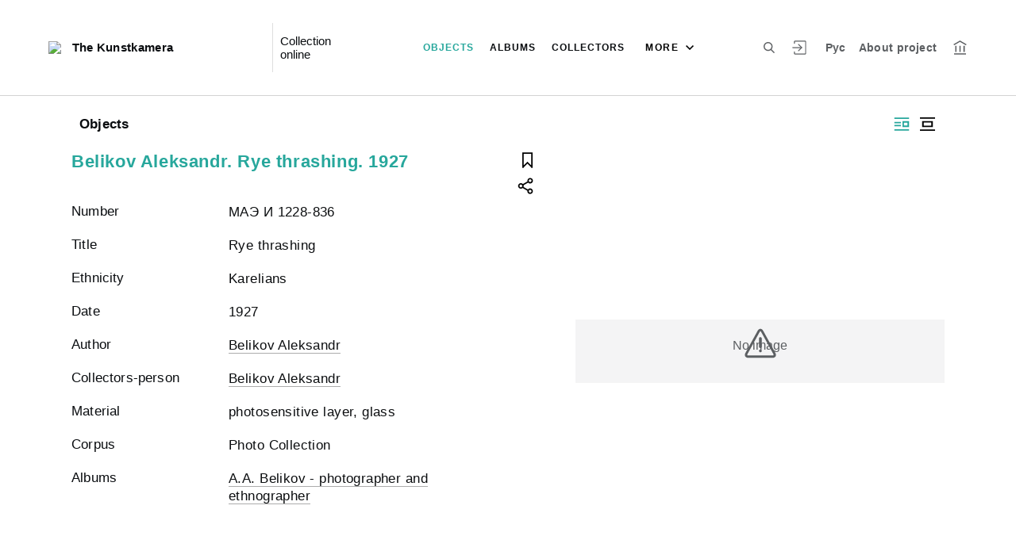

--- FILE ---
content_type: text/html; charset=utf-8
request_url: http://collection.kunstkamera.ru/en/entity/OBJECT/97791
body_size: 16552
content:
<!DOCTYPE html><html lang="ru"><head>
  <meta charset="utf-8">
  <meta http-equiv="X-UA-Compatible" content="IE=11;IE=EDGE">
  <title>Belikov Aleksandr. Rye thrashing. 1927</title>
  <base href="/">

  <meta name="viewport" content="width=device-width, initial-scale=1">
  <link rel="shortcut icon" href="/api/favicon">
<link rel="stylesheet" href="styles.1eed0e91a6a1231b7f4e.css"><style ng-transition="my-app"></style><meta name="description" content="Objects The Kunstkamera We invite you to see the museum's collection"><meta name="keywords" content="Collection online"><meta property="og:url" content="http://collection.kunstkamera.ru/en/entity/OBJECT/97791"><meta property="og:title" content="Belikov Aleksandr. Rye thrashing. 1927"><meta property="og:description" content="We invite you to see the museum's collection"><meta property="og:type" content="article"><meta property="og:image" content="http://collection.kunstkamera.ru/api/spf/SMqQKl1sodxN-x9miD6B3fkp74pGOASjGO1AuL_GbRG_UW8YfW-SFHuFC3BaBS6h.jpg?w=1000&amp;h=1000"><meta property="og:image:width" content="1000"><meta property="og:image:height" content="1000"><meta name="twitter:card" content="summary_large_image"><meta name="twitter:image" content="http://collection.kunstkamera.ru/api/spf/SMqQKl1sodxN-x9miD6B3fkp74pGOASjGO1AuL_GbRG_UW8YfW-SFHuFC3BaBS6h.jpg?w=1000&amp;h=1000"><meta name="twitter:title" content="Belikov Aleksandr. Rye thrashing. 1927"><meta name="twitter:description" content="We invite you to see the museum's collection"><meta name="vk:title" content="Belikov Aleksandr. Rye thrashing. 1927"><meta name="vk:description" content="We invite you to see the museum's collection"><meta name="vk:image" content="http://collection.kunstkamera.ru/api/spf/SMqQKl1sodxN-x9miD6B3fkp74pGOASjGO1AuL_GbRG_UW8YfW-SFHuFC3BaBS6h.jpg?w=1000&amp;h=1000"></head>
<body>
  <app-root _nghost-sc67="" ng-version="11.2.13"><div _ngcontent-sc67="" class="page"><iss-header _ngcontent-sc67="" _nghost-sc51=""><header _ngcontent-sc51="" class="header header--inner header--inner-with-logo"><div _ngcontent-sc51="" class="header__content header__content--large"><div _ngcontent-sc51="" class="header__left"><a _ngcontent-sc51="" href="/en" class="header__logo"><img _ngcontent-sc51="" objectfitimage="" alt="The Kunstkamera" src="/api/spf/Ajs0QiFcFV2BR8prUUur7Dmf7lFIk6J6LBChgFjEnHBWBcJE6xroTgWFlWhsu3h0.data" class="ofi"><img _ngcontent-sc51="" objectfitimage="" alt="The Kunstkamera" src="/api/spf/Ajs0QiFcFV2BR8prUUur7Dmf7lFIk6J6LBChgFjEnHBWBcJE6xroTgWFlWhsu3h0.data" class="ofi"><div _ngcontent-sc51="" class="header__logo__text">The Kunstkamera</div></a><!----><div _ngcontent-sc51="" class="header__label">Collection online</div><!----></div><div _ngcontent-sc51="" class="header__right"><button _ngcontent-sc51="" type="button" class="header__search js-modal-search-link" aria-label="Search the site"><svg _ngcontent-sc51="" data-svg="search"><use _ngcontent-sc51="" xlink:href="sprites.f4d1db71d0b64f920ee6.svg#search"></use></svg></button><a _ngcontent-sc51="" href="#" preventdefault="" class="header__user"><!----><svg _ngcontent-sc51="" data-svg="auth"><use _ngcontent-sc51="" xlink:href="sprites.f4d1db71d0b64f920ee6.svg#auth"></use></svg><!----><div _ngcontent-sc51="" class="header__menu-lk"><div _ngcontent-sc51="" class="header__menu-lk-wrap header__menu-lk-wrap--unauth"><object _ngcontent-sc51=""><!----><a _ngcontent-sc51="" href="#" preventdefault="" class="header__menu-lk__link">Login</a><a _ngcontent-sc51="" class="header__menu-lk__link" href="/en/registration">Sign Up</a><!----><!----></object></div></div></a><!----><a _ngcontent-sc51="" href="#" preventdefault="" class="header__language" aria-label="To switch the language">Рус</a><!----><a _ngcontent-sc51="" class="header__about" href="/en/about">About project</a><a _ngcontent-sc51="" target="_blank" class="header__museum" href="http://www.kunstkamera.ru/"><svg _ngcontent-sc51="" data-svg="museum"><use _ngcontent-sc51="" xlink:href="sprites.f4d1db71d0b64f920ee6.svg#museum"></use></svg></a><!----></div><button _ngcontent-sc51="" type="button" class="header__hamburger" aria-label="Main menu"><span _ngcontent-sc51=""></span><span _ngcontent-sc51=""></span><span _ngcontent-sc51=""></span><div _ngcontent-sc51="" class="header__hamburger__text">Menu</div></button><!----><a _ngcontent-sc51="" href="#" preventdefault="" class="header__language-mobile">Рус</a><!----><div _ngcontent-sc51="" class="for_1200_show_3 for_1300_show_4 for_1400_show_4 for_1600_show_5 for_1900_show_6 header__menu"><div _ngcontent-sc51="" class="header__menu__item header__menu__item--main"><a _ngcontent-sc51="" class="header__menu__item__link active" href="/en/entity/OBJECT">Objects</a></div><div _ngcontent-sc51="" class="header__menu__item header__menu__item--main"><a _ngcontent-sc51="" class="header__menu__item__link" href="/en/entity/ALBUM">Albums</a></div><div _ngcontent-sc51="" class="header__menu__item header__menu__item--main"><a _ngcontent-sc51="" class="header__menu__item__link" href="/en/entity/PERSON">Collectors</a></div><div _ngcontent-sc51="" class="header__menu__item header__menu__item--main"><a _ngcontent-sc51="" class="header__menu__item__link" href="/en/entity/ORGANIZ">Organizations</a></div><div _ngcontent-sc51="" class="header__menu__item header__menu__item--main"><a _ngcontent-sc51="" class="header__menu__item__link" href="/en/entity/EXHIBITION">Publications</a></div><div _ngcontent-sc51="" class="header__menu__item header__menu__item--main"><a _ngcontent-sc51="" class="header__menu__item__link" href="/en/entity/NEWS">News</a></div><!----><div _ngcontent-sc51="" class="header__menu__more"><div _ngcontent-sc51="" class="select-selected is-hidden">more</div><ul _ngcontent-sc51="" issclickoutside="" class="select-items select-hide"><li _ngcontent-sc51="" class="active"><a _ngcontent-sc51="" href="/en/entity/OBJECT">Objects</a></li><li _ngcontent-sc51="" class=""><a _ngcontent-sc51="" href="/en/entity/ALBUM">Albums</a></li><li _ngcontent-sc51="" class=""><a _ngcontent-sc51="" href="/en/entity/PERSON">Collectors</a></li><li _ngcontent-sc51="" class=""><a _ngcontent-sc51="" href="/en/entity/ORGANIZ">Organizations</a></li><li _ngcontent-sc51="" class=""><a _ngcontent-sc51="" href="/en/entity/EXHIBITION">Publications</a></li><li _ngcontent-sc51="" class=""><a _ngcontent-sc51="" href="/en/entity/NEWS">News</a></li><!----></ul></div></div><div _ngcontent-sc51="" class="header__mobile-menu"><div _ngcontent-sc51="" class="header__mobile-menu__wrap"><a _ngcontent-sc51="" href="#" class="header__user"><svg _ngcontent-sc51="" data-svg="user-circle"><use _ngcontent-sc51="" xlink:href="sprites.f4d1db71d0b64f920ee6.svg#user-circle"></use></svg></a><div _ngcontent-sc51="" class="header__menu"><div _ngcontent-sc51="" class="header__menu__item"><a _ngcontent-sc51="" class="header__menu__item__link active" href="/en/entity/OBJECT">Objects</a></div><div _ngcontent-sc51="" class="header__menu__item"><a _ngcontent-sc51="" class="header__menu__item__link" href="/en/entity/ALBUM">Albums</a></div><div _ngcontent-sc51="" class="header__menu__item"><a _ngcontent-sc51="" class="header__menu__item__link" href="/en/entity/PERSON">Collectors</a></div><div _ngcontent-sc51="" class="header__menu__item"><a _ngcontent-sc51="" class="header__menu__item__link" href="/en/entity/ORGANIZ">Organizations</a></div><div _ngcontent-sc51="" class="header__menu__item"><a _ngcontent-sc51="" class="header__menu__item__link" href="/en/entity/EXHIBITION">Publications</a></div><div _ngcontent-sc51="" class="header__menu__item"><a _ngcontent-sc51="" class="header__menu__item__link" href="/en/entity/NEWS">News</a></div><!----><div _ngcontent-sc51="" class="header__menu__item"><a _ngcontent-sc51="" class="header__menu__item__link" href="/en/about">About project</a></div></div><a _ngcontent-sc51="" role="button" href="#" preventdefault="" class="header__language" aria-label="To switch the language">Рус</a><!----><a _ngcontent-sc51="" href="#" preventdefault="" class="header__link header__link--lk js-open-btn">User account <svg _ngcontent-sc51="" data-svg="arrow-down"><use _ngcontent-sc51="" xlink:href="sprites.f4d1db71d0b64f920ee6.svg#arrow-down"></use></svg></a><!----><div _ngcontent-sc51="" class="header__lk-drop js-hidden"><!----><a _ngcontent-sc51="" href="#" preventdefault="" class="header__lk-drop__link">Login</a><a _ngcontent-sc51="" class="header__lk-drop__link" href="/en/registration">Sign Up</a><!----><!----></div><a _ngcontent-sc51="" target="_blank" class="header__link" href="http://www.kunstkamera.ru/">To the museum site <svg _ngcontent-sc51="" data-svg="arrow-right"><use _ngcontent-sc51="" xlink:href="sprites.f4d1db71d0b64f920ee6.svg#arrow-right"></use></svg></a><a _ngcontent-sc51="" href="#" preventdefault="" class="header__link header__link--search js-modal-search-link"><svg _ngcontent-sc51="" data-svg="search"><use _ngcontent-sc51="" xlink:href="sprites.f4d1db71d0b64f920ee6.svg#search"></use></svg>Search the site</a></div></div><div _ngcontent-sc51="" class="header__title-museum">Objects</div></div></header><!----><!----><div _ngcontent-sc51="" class="modal modal--search is-hidden"><div _ngcontent-sc51="" class="modal__overlay"></div><div _ngcontent-sc51="" class="modal__container" style="overflow: hidden;"><form _ngcontent-sc51="" novalidate="" method="GET" class="search__form ng-untouched ng-pristine ng-valid"><iss-autocompletion _ngcontent-sc51="" class="awesomplete" _nghost-sc45=""><input _ngcontent-sc45="" autocomplete="off" type="search" name="q" class="search__form__input awesomplete-search__input ng-untouched ng-pristine ng-valid" placeholder="Search in catalog" value=""><div _ngcontent-sc45="" class="search__form__dropdown awesomplete-search__dropdown"><ul _ngcontent-sc45=""><!----></ul></div></iss-autocompletion><button _ngcontent-sc51="" type="button" class="search__form__remove" aria-label="Clear"><svg _ngcontent-sc51="" data-svg="close"><use _ngcontent-sc51="" xlink:href="sprites.f4d1db71d0b64f920ee6.svg#close"></use></svg></button><button _ngcontent-sc51="" type="submit" class="search__form__button" aria-label="Search"><svg _ngcontent-sc51="" data-svg="search"><use _ngcontent-sc51="" xlink:href="sprites.f4d1db71d0b64f920ee6.svg#search"></use></svg></button></form></div></div></iss-header><router-outlet _ngcontent-sc67=""></router-outlet><iss-entity-page _nghost-sc131=""><div _ngcontent-sc131="" class="card-detail card-detail--layout-2"><!----><div _ngcontent-sc131="" class="card-detail__mobile-navigation"><a _ngcontent-sc131="" preventdefault="" href="#" class="card-detail__mobile-navigation__arrow-prev" style="visibility:hidden;"><svg _ngcontent-sc131="" data-svg="arrow-small"><use _ngcontent-sc131="" xlink:href="sprites.f4d1db71d0b64f920ee6.svg#arrow-small"></use></svg></a><!----><a _ngcontent-sc131="" preventdefault="" href="#" class="card-detail__mobile-navigation__arrow-next" style="visibility:hidden;"><svg _ngcontent-sc131="" data-svg="arrow-small"><use _ngcontent-sc131="" xlink:href="sprites.f4d1db71d0b64f920ee6.svg#arrow-small"></use></svg></a></div><div _ngcontent-sc131="" class="card-detail__header"><div _ngcontent-sc131="" class="card-detail__header__left"><!----><div _ngcontent-sc131="" class="card-detail__header__title">Objects</div></div><div _ngcontent-sc131="" class="card-detail__header__right"><!----><button _ngcontent-sc131="" type="button" class="card-detail__header__layout active" aria-label="Display side by side"><!----><svg _ngcontent-sc131="" data-svg="layout-2"><use _ngcontent-sc131="" xlink:href="sprites.f4d1db71d0b64f920ee6.svg#layout-2"></use></svg><!----><!----></button><button _ngcontent-sc131="" type="button" class="card-detail__header__layout" aria-label="Display centered"><svg _ngcontent-sc131="" data-svg="layout-1"><use _ngcontent-sc131="" xlink:href="sprites.f4d1db71d0b64f920ee6.svg#layout-1"></use></svg><!----><!----><!----></button><!----><!----><!----></div></div><div _ngcontent-sc131="" class="card-detail__info__title for-mobile for-layout-1"><span _ngcontent-sc131="">Belikov Aleksandr. Rye thrashing. 1927</span><div _ngcontent-sc131="" class="card-detail__gallery__actions"><a _ngcontent-sc131="" href="#" preventdefault="" class="card-detail__gallery__action"><div _ngcontent-sc131="" class="card-detail__gallery__action__flag"><svg _ngcontent-sc131="" data-svg="flag-black"><use _ngcontent-sc131="" xlink:href="sprites.f4d1db71d0b64f920ee6.svg#flag-black"></use></svg></div></a><!----><a _ngcontent-sc131="" href="#" preventdefault="" class="card-detail__gallery__action js-modal-share-link"><div _ngcontent-sc131="" class="card-detail__gallery__action__share"><svg _ngcontent-sc131="" data-svg="share-black"><use _ngcontent-sc131="" xlink:href="sprites.f4d1db71d0b64f920ee6.svg#share-black"></use></svg></div></a></div></div><div _ngcontent-sc131="" class="card-detail__content"><iss-entity-gallery _ngcontent-sc131="" class="card-detail__gallery" _nghost-sc119=""><div _ngcontent-sc119="" class="card-detail__gallery__image"><!----><div _ngcontent-sc119="" class="card-detail__gallery__image__wrapper"><div _ngcontent-sc119="" class="card-detail__gallery__image__img js-modal-image-link"><iss-image _ngcontent-sc119=""><!----><img objectfitimage="" alt="" src="/api/spf/SMqQKl1sodxN-x9miD6B3fkp74pGOASjGO1AuL_GbRG_UW8YfW-SFHuFC3BaBS6h.jpg?w=1000&amp;h=1000" class="ofi"><!----><!----><div class="card-detail__gallery__preloader-wrap js-modal-image-preloader"><div class="card-detail__gallery__preloader"></div></div><!----></iss-image></div></div><!----><!----><a _ngcontent-sc119="" href="javascript:void(0)" class="card-detail__gallery__action card-detail__gallery__action--order"><div _ngcontent-sc119="" class="card-detail__gallery__action__download card-detail__gallery__action__download__button">Add to the request cart</div></a><!----><!----></div><!----><div _ngcontent-sc119="" class="card-detail__gallery__title"><div _ngcontent-sc119=""></div></div><!----><iss-image-viewer _ngcontent-sc119="" _nghost-sc118=""><div _ngcontent-sc118="" class="modal modal--image is-hidden"><div _ngcontent-sc118="" class="modal__content"><div _ngcontent-sc118="" class="modal__image" id="spf-player_y50jkjxhlz_1768705340984"><button _ngcontent-sc118="" type="button" class="modal__close"><svg _ngcontent-sc118="" data-svg="close-small"><use _ngcontent-sc118="" xlink:href="sprites.f4d1db71d0b64f920ee6.svg#close-fullscreen"></use></svg></button></div><div _ngcontent-sc118="" class="modal__controls"><!----><!----><div _ngcontent-sc118="" class="modal__controls__title"></div><div _ngcontent-sc118="" class="modal__controls__scale"><button _ngcontent-sc118="" type="button" class="modal__controls__scale__button"><svg _ngcontent-sc118="" data-svg="minus"><use _ngcontent-sc118="" xlink:href="sprites.f4d1db71d0b64f920ee6.svg#minus"></use></svg></button><div _ngcontent-sc118="" class="modal__controls__scale__value">--</div><button _ngcontent-sc118="" type="button" class="modal__controls__scale__button"><svg _ngcontent-sc118="" data-svg="plus"><use _ngcontent-sc118="" xlink:href="sprites.f4d1db71d0b64f920ee6.svg#plus"></use></svg></button></div></div></div><div _ngcontent-sc118="" class="modal__sidebar"><button _ngcontent-sc118="" type="button" class="modal__sidebar__button"><svg _ngcontent-sc118="" data-svg="arrow-small"><use _ngcontent-sc118="" xlink:href="sprites.f4d1db71d0b64f920ee6.svg#arrow-small"></use></svg><svg _ngcontent-sc118="" data-svg="grid"><use _ngcontent-sc118="" xlink:href="sprites.f4d1db71d0b64f920ee6.svg#grid"></use></svg></button><div _ngcontent-sc118="" class="modal__slider"><button _ngcontent-sc118="" type="button" class="modal__slider__nav-prev"><svg _ngcontent-sc118="" data-svg="arrow-down"><use _ngcontent-sc118="" xlink:href="sprites.f4d1db71d0b64f920ee6.svg#arrow-down"></use></svg></button><button _ngcontent-sc118="" type="button" class="modal__slider__nav-next"><svg _ngcontent-sc118="" data-svg="arrow-down"><use _ngcontent-sc118="" xlink:href="sprites.f4d1db71d0b64f920ee6.svg#arrow-down"></use></svg></button><div _ngcontent-sc118="" class="modal__slides"><a _ngcontent-sc118="" issclickprevent="" href="#" class="modal__slide active"><iss-image _ngcontent-sc118=""><img objectfitimage="" class="modal__slide__image ofi lazyload" alt="" src="[data-uri]" data-src="/api/spf/SMqQKl1sodxN-x9miD6B3fkp74pGOASjGO1AuL_GbRG_UW8YfW-SFHuFC3BaBS6h.jpg?w=500&amp;h=500"><!----><!----><!----><!----></iss-image></a><!----></div></div></div></div></iss-image-viewer></iss-entity-gallery><!----><iss-entity-detailed-info _ngcontent-sc131="" class="card-detail__info small-content" _nghost-sc114=""><div _ngcontent-sc114="" class="card-detail__info__title for-desktop"><span _ngcontent-sc114="">Belikov Aleksandr. Rye thrashing. 1927</span></div><div _ngcontent-sc114="" class="card-detail__info__list"><div _ngcontent-sc114="" class="card-detail__info__list__wrapper"><iss-info-text-field _ngcontent-sc114="" _nghost-sc107=""><div _ngcontent-sc107="" class="card-detail__info__item"><div _ngcontent-sc107="" class="card-detail__info__item__title">Number</div><div _ngcontent-sc107="" class="card-detail__info__item__value"><div _ngcontent-sc107="" class="card-detail__info__item__value__wrapper pre-line"><!---->МАЭ И 1228-836<!----><!----><!----><!----><!----></div><a _ngcontent-sc107="" href="#" class="more is-hidden">Read more</a></div></div><!----><iss-modal-dialog _ngcontent-sc107="" _nghost-sc52=""><div _ngcontent-sc52="" class="modal modal--dictionary is-hidden"><div _ngcontent-sc52="" class="modal__overlay"></div><div _ngcontent-sc52="" class="modal__container"><button _ngcontent-sc52="" type="button" class="modal__close"><svg _ngcontent-sc52=""><use _ngcontent-sc52="" xlink:href="sprites.f4d1db71d0b64f920ee6.svg#close-small"></use></svg></button><div _ngcontent-sc52="" class="modal__container__content"><div _ngcontent-sc107="" body=""><div _ngcontent-sc107="" class="modal__svg"><svg _ngcontent-sc107="" data-svg="dictionary"><use _ngcontent-sc107="" xlink:href="sprites.f4d1db71d0b64f920ee6.svg#dictionary"></use></svg></div><div _ngcontent-sc107="" class="modal__container__text"><h3 _ngcontent-sc107=""></h3><p _ngcontent-sc107="" class="js-dictionary-text"></p></div></div></div></div></div></iss-modal-dialog></iss-info-text-field><!----><!----><!----><!----><!----><!----><!----><iss-info-text-field _ngcontent-sc114="" _nghost-sc107=""><div _ngcontent-sc107="" class="card-detail__info__item"><div _ngcontent-sc107="" class="card-detail__info__item__title">Title</div><div _ngcontent-sc107="" class="card-detail__info__item__value"><div _ngcontent-sc107="" class="card-detail__info__item__value__wrapper pre-line"><!---->Rye thrashing<!----><!----><!----><!----><!----></div><a _ngcontent-sc107="" href="#" class="more is-hidden">Read more</a></div></div><!----><iss-modal-dialog _ngcontent-sc107="" _nghost-sc52=""><div _ngcontent-sc52="" class="modal modal--dictionary is-hidden"><div _ngcontent-sc52="" class="modal__overlay"></div><div _ngcontent-sc52="" class="modal__container"><button _ngcontent-sc52="" type="button" class="modal__close"><svg _ngcontent-sc52=""><use _ngcontent-sc52="" xlink:href="sprites.f4d1db71d0b64f920ee6.svg#close-small"></use></svg></button><div _ngcontent-sc52="" class="modal__container__content"><div _ngcontent-sc107="" body=""><div _ngcontent-sc107="" class="modal__svg"><svg _ngcontent-sc107="" data-svg="dictionary"><use _ngcontent-sc107="" xlink:href="sprites.f4d1db71d0b64f920ee6.svg#dictionary"></use></svg></div><div _ngcontent-sc107="" class="modal__container__text"><h3 _ngcontent-sc107=""></h3><p _ngcontent-sc107="" class="js-dictionary-text"></p></div></div></div></div></div></iss-modal-dialog></iss-info-text-field><!----><!----><!----><!----><!----><!----><!----><iss-info-text-field _ngcontent-sc114="" _nghost-sc107=""><div _ngcontent-sc107="" class="card-detail__info__item"><div _ngcontent-sc107="" class="card-detail__info__item__title">Ethnicity</div><div _ngcontent-sc107="" class="card-detail__info__item__value"><div _ngcontent-sc107="" class="card-detail__info__item__value__wrapper pre-line"><!---->Karelians<!----><!----><!----><!----><!----></div><a _ngcontent-sc107="" href="#" class="more is-hidden">Read more</a></div></div><!----><iss-modal-dialog _ngcontent-sc107="" _nghost-sc52=""><div _ngcontent-sc52="" class="modal modal--dictionary is-hidden"><div _ngcontent-sc52="" class="modal__overlay"></div><div _ngcontent-sc52="" class="modal__container"><button _ngcontent-sc52="" type="button" class="modal__close"><svg _ngcontent-sc52=""><use _ngcontent-sc52="" xlink:href="sprites.f4d1db71d0b64f920ee6.svg#close-small"></use></svg></button><div _ngcontent-sc52="" class="modal__container__content"><div _ngcontent-sc107="" body=""><div _ngcontent-sc107="" class="modal__svg"><svg _ngcontent-sc107="" data-svg="dictionary"><use _ngcontent-sc107="" xlink:href="sprites.f4d1db71d0b64f920ee6.svg#dictionary"></use></svg></div><div _ngcontent-sc107="" class="modal__container__text"><h3 _ngcontent-sc107=""></h3><p _ngcontent-sc107="" class="js-dictionary-text"></p></div></div></div></div></div></iss-modal-dialog></iss-info-text-field><!----><!----><!----><!----><!----><!----><!----><iss-info-text-field _ngcontent-sc114="" _nghost-sc107=""><div _ngcontent-sc107="" class="card-detail__info__item"><div _ngcontent-sc107="" class="card-detail__info__item__title">Date</div><div _ngcontent-sc107="" class="card-detail__info__item__value"><div _ngcontent-sc107="" class="card-detail__info__item__value__wrapper pre-line"><!---->1927<!----><!----><!----><!----><!----></div><a _ngcontent-sc107="" href="#" class="more is-hidden">Read more</a></div></div><!----><iss-modal-dialog _ngcontent-sc107="" _nghost-sc52=""><div _ngcontent-sc52="" class="modal modal--dictionary is-hidden"><div _ngcontent-sc52="" class="modal__overlay"></div><div _ngcontent-sc52="" class="modal__container"><button _ngcontent-sc52="" type="button" class="modal__close"><svg _ngcontent-sc52=""><use _ngcontent-sc52="" xlink:href="sprites.f4d1db71d0b64f920ee6.svg#close-small"></use></svg></button><div _ngcontent-sc52="" class="modal__container__content"><div _ngcontent-sc107="" body=""><div _ngcontent-sc107="" class="modal__svg"><svg _ngcontent-sc107="" data-svg="dictionary"><use _ngcontent-sc107="" xlink:href="sprites.f4d1db71d0b64f920ee6.svg#dictionary"></use></svg></div><div _ngcontent-sc107="" class="modal__container__text"><h3 _ngcontent-sc107=""></h3><p _ngcontent-sc107="" class="js-dictionary-text"></p></div></div></div></div></div></iss-modal-dialog></iss-info-text-field><!----><!----><!----><!----><!----><!----><!----><!----><!----><!----><iss-info-entity-field _ngcontent-sc114="" _nghost-sc110=""><div _ngcontent-sc110="" class="card-detail__info__item"><div _ngcontent-sc110="" class="card-detail__info__item__title">Author</div><div _ngcontent-sc110="" class="card-detail__info__item__value"><div _ngcontent-sc110="" class="card-detail__info__item__value__wrapper-list"><!----><a _ngcontent-sc110="" href="/en/entity/PERSON/3641073">Belikov Aleksandr</a><!----><!----><!----><!----></div><!----></div></div></iss-info-entity-field><!----><!----><!----><!----><!----><!----><!----><iss-info-entity-field _ngcontent-sc114="" _nghost-sc110=""><div _ngcontent-sc110="" class="card-detail__info__item"><div _ngcontent-sc110="" class="card-detail__info__item__title">Collectors-person</div><div _ngcontent-sc110="" class="card-detail__info__item__value"><div _ngcontent-sc110="" class="card-detail__info__item__value__wrapper-list"><!----><a _ngcontent-sc110="" href="/en/entity/PERSON/3641073">Belikov Aleksandr</a><!----><!----><!----><!----></div><!----></div></div></iss-info-entity-field><!----><!----><!----><!----><iss-info-text-field _ngcontent-sc114="" _nghost-sc107=""><div _ngcontent-sc107="" class="card-detail__info__item"><div _ngcontent-sc107="" class="card-detail__info__item__title">Material</div><div _ngcontent-sc107="" class="card-detail__info__item__value"><div _ngcontent-sc107="" class="card-detail__info__item__value__wrapper pre-line"><!---->photosensitive layer, glass<!----><!----><!----><!----><!----></div><a _ngcontent-sc107="" href="#" class="more is-hidden">Read more</a></div></div><!----><iss-modal-dialog _ngcontent-sc107="" _nghost-sc52=""><div _ngcontent-sc52="" class="modal modal--dictionary is-hidden"><div _ngcontent-sc52="" class="modal__overlay"></div><div _ngcontent-sc52="" class="modal__container"><button _ngcontent-sc52="" type="button" class="modal__close"><svg _ngcontent-sc52=""><use _ngcontent-sc52="" xlink:href="sprites.f4d1db71d0b64f920ee6.svg#close-small"></use></svg></button><div _ngcontent-sc52="" class="modal__container__content"><div _ngcontent-sc107="" body=""><div _ngcontent-sc107="" class="modal__svg"><svg _ngcontent-sc107="" data-svg="dictionary"><use _ngcontent-sc107="" xlink:href="sprites.f4d1db71d0b64f920ee6.svg#dictionary"></use></svg></div><div _ngcontent-sc107="" class="modal__container__text"><h3 _ngcontent-sc107=""></h3><p _ngcontent-sc107="" class="js-dictionary-text"></p></div></div></div></div></div></iss-modal-dialog></iss-info-text-field><!----><!----><!----><!----><!----><!----><!----><iss-info-text-field _ngcontent-sc114="" _nghost-sc107=""><div _ngcontent-sc107="" class="card-detail__info__item"><div _ngcontent-sc107="" class="card-detail__info__item__title">Corpus</div><div _ngcontent-sc107="" class="card-detail__info__item__value"><div _ngcontent-sc107="" class="card-detail__info__item__value__wrapper pre-line"><!---->Photo Collection<!----><!----><!----><!----><!----></div><a _ngcontent-sc107="" href="#" class="more is-hidden">Read more</a></div></div><!----><iss-modal-dialog _ngcontent-sc107="" _nghost-sc52=""><div _ngcontent-sc52="" class="modal modal--dictionary is-hidden"><div _ngcontent-sc52="" class="modal__overlay"></div><div _ngcontent-sc52="" class="modal__container"><button _ngcontent-sc52="" type="button" class="modal__close"><svg _ngcontent-sc52=""><use _ngcontent-sc52="" xlink:href="sprites.f4d1db71d0b64f920ee6.svg#close-small"></use></svg></button><div _ngcontent-sc52="" class="modal__container__content"><div _ngcontent-sc107="" body=""><div _ngcontent-sc107="" class="modal__svg"><svg _ngcontent-sc107="" data-svg="dictionary"><use _ngcontent-sc107="" xlink:href="sprites.f4d1db71d0b64f920ee6.svg#dictionary"></use></svg></div><div _ngcontent-sc107="" class="modal__container__text"><h3 _ngcontent-sc107=""></h3><p _ngcontent-sc107="" class="js-dictionary-text"></p></div></div></div></div></div></iss-modal-dialog></iss-info-text-field><!----><!----><!----><!----><!----><!----><!----><!----><!----><!----><iss-info-entity-field _ngcontent-sc114="" _nghost-sc110=""><div _ngcontent-sc110="" class="card-detail__info__item"><div _ngcontent-sc110="" class="card-detail__info__item__title">Albums</div><div _ngcontent-sc110="" class="card-detail__info__item__value"><div _ngcontent-sc110="" class="card-detail__info__item__value__wrapper-list"><!----><a _ngcontent-sc110="" href="/en/entity/ALBUM/1242134582">A.A. Belikov - photographer and ethnographer</a><!----><!----><!----><!----></div><!----></div></div></iss-info-entity-field><!----><!----><!----><!----><!----></div><button _ngcontent-sc114="" type="button" class="card-detail__info__less is-hidden">Close</button></div><div _ngcontent-sc114="" class="card-detail__info__more"><button _ngcontent-sc114="" type="button" class="card-detail__info__more__button is-hidden">Show more</button></div><div _ngcontent-sc114="" class="card-detail__gallery__actions"><a _ngcontent-sc114="" href="#" preventdefault="" class="card-detail__gallery__action"><div _ngcontent-sc114="" class="card-detail__gallery__action__flag"><svg _ngcontent-sc114="" data-svg="flag-black"><use _ngcontent-sc114="" xlink:href="sprites.f4d1db71d0b64f920ee6.svg#flag-black"></use></svg></div></a><!----><a _ngcontent-sc114="" href="javascript:void(0)" class="card-detail__gallery__action js-modal-share-link"><div _ngcontent-sc114="" class="card-detail__gallery__action__share"><svg _ngcontent-sc114="" data-svg="share-black"><use _ngcontent-sc114="" xlink:href="sprites.f4d1db71d0b64f920ee6.svg#share-black"></use></svg></div></a></div></iss-entity-detailed-info></div><!----><!----></div><iss-entity-set-fields _ngcontent-sc131="" _nghost-sc115=""><!----></iss-entity-set-fields><iss-entity-query-fields _ngcontent-sc131="" _nghost-sc116=""><!----></iss-entity-query-fields><!----><!----><!----><iss-add-to-album-dialog _ngcontent-sc131="" _nghost-sc70=""><iss-modal-dialog _ngcontent-sc70="" _nghost-sc52=""><div _ngcontent-sc52="" class="modal modal--add-album is-hidden"><div _ngcontent-sc52="" class="modal__overlay"></div><div _ngcontent-sc52="" class="modal__container"><button _ngcontent-sc52="" type="button" class="modal__close"><svg _ngcontent-sc52=""><use _ngcontent-sc52="" xlink:href="sprites.f4d1db71d0b64f920ee6.svg#close-small"></use></svg></button><div _ngcontent-sc52="" class="modal__container__content"><div _ngcontent-sc70="" body=""><h3 _ngcontent-sc70="">Saving to album</h3><div _ngcontent-sc70="" class="add-album-btn"><span _ngcontent-sc70="">+ </span>Create a new album</div><ul _ngcontent-sc70="" class="list-add-in-album"><!----></ul></div></div></div></div></iss-modal-dialog><iss-modal-dialog _ngcontent-sc70="" _nghost-sc52=""><div _ngcontent-sc52="" class="modal modal--add-album-log is-hidden"><div _ngcontent-sc52="" class="modal__overlay"></div><div _ngcontent-sc52="" class="modal__container"><button _ngcontent-sc52="" type="button" class="modal__close"><svg _ngcontent-sc52=""><use _ngcontent-sc52="" xlink:href="sprites.f4d1db71d0b64f920ee6.svg#close-small"></use></svg></button><div _ngcontent-sc52="" class="modal__container__content"><div _ngcontent-sc70="" body=""><h3 _ngcontent-sc70="">Saving to album</h3><p _ngcontent-sc70="">To add an item to an album, please log in or register.</p><div _ngcontent-sc70="" class="button__inline-wrap font-0"><div _ngcontent-sc70="" class="button button--inline-2 text--bold">Login</div><div _ngcontent-sc70="" class="button button--inline-2 text--bold">Sign Up</div></div></div></div></div></div></iss-modal-dialog><iss-create-album-dialog _ngcontent-sc70="" _nghost-sc69=""><iss-modal-dialog _ngcontent-sc69="" _nghost-sc52=""><div _ngcontent-sc52="" class="modal modal--create-album is-hidden"><div _ngcontent-sc52="" class="modal__overlay"></div><div _ngcontent-sc52="" class="modal__container"><button _ngcontent-sc52="" type="button" class="modal__close"><svg _ngcontent-sc52=""><use _ngcontent-sc52="" xlink:href="sprites.f4d1db71d0b64f920ee6.svg#close-small"></use></svg></button><div _ngcontent-sc52="" class="modal__container__content"><div _ngcontent-sc69="" body=""><h3 _ngcontent-sc69="">Create a new album</h3><div _ngcontent-sc69="" class="create-album-input"><input _ngcontent-sc69="" type="text" placeholder="Give it a name" value="" class="ng-untouched ng-pristine ng-valid"></div><div _ngcontent-sc69="" class="button__inline-wrap font-0 button__inline-wrap--reverse-button"><div _ngcontent-sc69="" class="button button--inline-2 button--white-txt">Cancel</div><div _ngcontent-sc69="" class="button button--inline-2 button--red">Save</div></div></div></div></div></div></iss-modal-dialog></iss-create-album-dialog></iss-add-to-album-dialog><iss-add-to-cart _ngcontent-sc131="" _nghost-sc106=""><iss-modal-dialog _ngcontent-sc106="" _nghost-sc52=""><div _ngcontent-sc52="" class="modal modal--add-album-log is-hidden"><div _ngcontent-sc52="" class="modal__overlay"></div><div _ngcontent-sc52="" class="modal__container"><button _ngcontent-sc52="" type="button" class="modal__close"><svg _ngcontent-sc52=""><use _ngcontent-sc52="" xlink:href="sprites.f4d1db71d0b64f920ee6.svg#close-small"></use></svg></button><div _ngcontent-sc52="" class="modal__container__content"><div _ngcontent-sc106="" body=""><h3 _ngcontent-sc106="">Add to the request cart</h3><p _ngcontent-sc106="">To add an image to the order, you need to log in to Your personal account or register.</p><div _ngcontent-sc106="" class="button__inline-wrap font-0"><div _ngcontent-sc106="" class="button button--inline-2 text--bold">Login</div><div _ngcontent-sc106="" class="button button--inline-2 text--bold">Sign Up</div></div></div></div></div></div></iss-modal-dialog></iss-add-to-cart></iss-entity-page><!----></div><iss-footer _ngcontent-sc67="" _nghost-sc58=""><footer _ngcontent-sc58="" class="footer"><div _ngcontent-sc58="" class="footer__container"><div _ngcontent-sc58="" class="footer__left"><a _ngcontent-sc58="" target="_blank" href="http://www.kunstkamera.ru/">@ 2018 Peter the Great Museum of Anthropology and Ethnography (the Kunstkamera)</a><br _ngcontent-sc58="">All rights reserved.<br _ngcontent-sc58=""><a _ngcontent-sc58="" appclickonhref="" href="/en/terms-of-use">Terms of use</a></div><a _ngcontent-sc58="" target="_blank" class="footer__center" href="http://kamis.ru/"><iss-image _ngcontent-sc58=""><img objectfitimage="" alt="&quot;Online Collection&quot; (KAMIS)" class="ofi lazyload" src="[data-uri]" data-src="logo-kamis-white.70b1c87d46de0d9ce063.png"><!----><!----><!----><!----></iss-image><span _ngcontent-sc58="">Developed on the platform<br _ngcontent-sc58="">"Online Collection" (KAMIS)</span></a><div _ngcontent-sc58="" class="footer__kamis"><a _ngcontent-sc58="" href="mailto:imageorder@kunstkamera.ru"><svg _ngcontent-sc58="" data-svg="letter"><use _ngcontent-sc58="" xlink:href="sprites.f4d1db71d0b64f920ee6.svg#letter"></use></svg>Send message</a><br _ngcontent-sc58=""><a _ngcontent-sc58="" href="javascript: void(0)"><svg _ngcontent-sc58="" data-svg="error-message"><use _ngcontent-sc58="" xlink:href="sprites.f4d1db71d0b64f920ee6.svg#error-message"></use></svg>Error message</a><br _ngcontent-sc58=""><a _ngcontent-sc58="" target="_blank" href="http://www.kunstkamera.ru/">To the museum site</a></div></div><iss-up-button _ngcontent-sc58="" _nghost-sc57=""><button _ngcontent-sc57="" class="footer__up js-up" style="display:none;"><svg _ngcontent-sc57="" data-svg="arrow-left"><use _ngcontent-sc57="" xlink:href="sprites.f4d1db71d0b64f920ee6.svg#arrow-left"></use></svg></button></iss-up-button></footer><!----><!----><iss-bug-report-dialog _ngcontent-sc58="" _nghost-sc53=""><iss-modal-dialog _ngcontent-sc53="" _nghost-sc52=""><div _ngcontent-sc52="" class="modal modal--error-message is-hidden"><div _ngcontent-sc52="" class="modal__overlay"></div><div _ngcontent-sc52="" class="modal__container"><button _ngcontent-sc52="" type="button" class="modal__close"><svg _ngcontent-sc52=""><use _ngcontent-sc52="" xlink:href="sprites.f4d1db71d0b64f920ee6.svg#close-small"></use></svg></button><div _ngcontent-sc52="" class="modal__container__content"><div _ngcontent-sc53="" body=""><h3 _ngcontent-sc53="">Report an error in the description</h3><textarea _ngcontent-sc53="" type="text" value="" class="ng-untouched ng-pristine ng-valid"></textarea><h4 _ngcontent-sc53="">The address of the page with the error:</h4><a _ngcontent-sc53="" href="javascript:void(0)"></a><div _ngcontent-sc53="" class="button__inline-wrap font-0"><button _ngcontent-sc53="" class="button button--inline-1 text--bold" aria-label="Send">Send</button></div></div></div></div></div></iss-modal-dialog><iss-modal-dialog _ngcontent-sc53="" _nghost-sc52=""><div _ngcontent-sc52="" class="modal modal--message-sent is-hidden"><div _ngcontent-sc52="" class="modal__overlay"></div><div _ngcontent-sc52="" class="modal__container"><button _ngcontent-sc52="" type="button" class="modal__close"><svg _ngcontent-sc52=""><use _ngcontent-sc52="" xlink:href="sprites.f4d1db71d0b64f920ee6.svg#close-small"></use></svg></button><div _ngcontent-sc52="" class="modal__container__content"><div _ngcontent-sc53="" body=""><h3 _ngcontent-sc53="">Your message has been sent</h3></div></div></div></div></iss-modal-dialog></iss-bug-report-dialog></iss-footer><iss-login-dialog _ngcontent-sc67="" _nghost-sc60=""><iss-modal-dialog _ngcontent-sc60="" _nghost-sc52=""><div _ngcontent-sc52="" class="modal modal--login is-hidden"><div _ngcontent-sc52="" class="modal__overlay"></div><div _ngcontent-sc52="" class="modal__container"><button _ngcontent-sc52="" type="button" class="modal__close"><svg _ngcontent-sc52=""><use _ngcontent-sc52="" xlink:href="sprites.f4d1db71d0b64f920ee6.svg#close-small"></use></svg></button><div _ngcontent-sc52="" class="modal__container__content"><div _ngcontent-sc60="" body=""><h3 _ngcontent-sc60="">Log in</h3><form _ngcontent-sc60="" novalidate="" class="form ng-untouched ng-pristine ng-valid"><div _ngcontent-sc60="" class="form__item"><label _ngcontent-sc60="" class="form__item__lable">E-mail</label><input _ngcontent-sc60="" name="name" class="form__item__input ng-untouched ng-pristine ng-valid" value=""></div><div _ngcontent-sc60="" class="form__item"><label _ngcontent-sc60="" class="form__item__lable">Password</label><input _ngcontent-sc60="" type="password" name="password" class="form__item__input ng-untouched ng-pristine ng-valid" value=""></div><div _ngcontent-sc60="" class="form__message"><!----></div></form><div _ngcontent-sc60="" class="button js-check-email">Login</div><div _ngcontent-sc60="" preventdefault="" class="form__pass-question js-modal-return-pass">I forgot my password</div></div></div></div></div></iss-modal-dialog><iss-change-password-dialog _ngcontent-sc60="" _nghost-sc59=""><iss-modal-dialog _ngcontent-sc59="" _nghost-sc52=""><div _ngcontent-sc52="" class="modal modal--return-pass is-hidden"><div _ngcontent-sc52="" class="modal__overlay"></div><div _ngcontent-sc52="" class="modal__container"><button _ngcontent-sc52="" type="button" class="modal__close"><svg _ngcontent-sc52=""><use _ngcontent-sc52="" xlink:href="sprites.f4d1db71d0b64f920ee6.svg#close-small"></use></svg></button><div _ngcontent-sc52="" class="modal__container__content"><div _ngcontent-sc59="" body=""><h3 _ngcontent-sc59="">Get a link to change your password</h3><form _ngcontent-sc59="" novalidate="" class="form ng-untouched ng-pristine ng-valid"><div _ngcontent-sc59="" class="form__item"><label _ngcontent-sc59="" class="form__item__lable">E-mail</label><input _ngcontent-sc59="" name="email" class="form__item__input ng-untouched ng-pristine ng-valid" value=""></div><div _ngcontent-sc59="" class="form__message"><!----></div></form><!----><div _ngcontent-sc59="" class="button js-check-email">Reset password</div><!----><!----></div></div></div></div></iss-modal-dialog></iss-change-password-dialog></iss-login-dialog><iss-share-dialog _ngcontent-sc67="" _nghost-sc61=""><div _ngcontent-sc61="" class="modal modal--share is-hidden"><div _ngcontent-sc61="" class="modal__overlay"></div><div _ngcontent-sc61="" class="modal__container"><button _ngcontent-sc61="" type="button" class="modal__close" aria-label="Close"><svg _ngcontent-sc61="" data-svg="close-fullscreen"><use _ngcontent-sc61="" xlink:href="sprites.f4d1db71d0b64f920ee6.svg#close-small"></use></svg></button><div _ngcontent-sc61="" class="modal__share"><div _ngcontent-sc61="" class="modal__share__title">Share</div><div _ngcontent-sc61="" class="modal__share__links"><button _ngcontent-sc61="" type="button" data-sharer="vk" class="modal__share__link" data-title="Belikov Aleksandr. Rye thrashing. 1927" data-url="http://collection.kunstkamera.ru/en/entity/OBJECT/97791" data-caption="We invite you to see the museum's collection" data-image="http://collection.kunstkamera.ru/api/spf/SMqQKl1sodxN-x9miD6B3fkp74pGOASjGO1AuL_GbRG_UW8YfW-SFHuFC3BaBS6h.jpg?w=1000&amp;h=1000"><svg _ngcontent-sc61="" data-svg="vk"><use _ngcontent-sc61="" xlink:href="sprites.f4d1db71d0b64f920ee6.svg#vk"></use></svg></button><button _ngcontent-sc61="" type="button" data-sharer="facebook" class="modal__share__link" data-title="Belikov Aleksandr. Rye thrashing. 1927" data-url="http://collection.kunstkamera.ru/en/entity/OBJECT/97791"><svg _ngcontent-sc61="" data-svg="fb"><use _ngcontent-sc61="" xlink:href="sprites.f4d1db71d0b64f920ee6.svg#fb"></use></svg></button><button _ngcontent-sc61="" type="button" data-sharer="twitter" class="modal__share__link" data-title="Belikov Aleksandr. Rye thrashing. 1927" data-url="http://collection.kunstkamera.ru/en/entity/OBJECT/97791"><svg _ngcontent-sc61="" data-svg="tw"><use _ngcontent-sc61="" xlink:href="sprites.f4d1db71d0b64f920ee6.svg#tw"></use></svg></button></div></div></div></div></iss-share-dialog><iss-notification _ngcontent-sc67="" _nghost-sc62=""><!----></iss-notification><iss-alert-dialog _ngcontent-sc67="" _nghost-sc63=""><div _ngcontent-sc63="" class="modal modal--successful-add notification is-hidden"><div _ngcontent-sc63="" class="modal__container modal__container--successful-add"><button _ngcontent-sc63="" type="button" class="modal__close"><svg _ngcontent-sc63="" data-svg="close-small"><use _ngcontent-sc63="" xlink:href="sprites.f4d1db71d0b64f920ee6.svg#close-small"></use></svg></button><div _ngcontent-sc63="" class="modal--text"><div _ngcontent-sc63="" class="modal__container__text"><h3 _ngcontent-sc63=""></h3></div></div></div></div></iss-alert-dialog><iss-show-more-text-dialog _ngcontent-sc67="" _nghost-sc66=""><iss-modal-dialog _ngcontent-sc66="" _nghost-sc52=""><div _ngcontent-sc52="" class="modal modal--text is-hidden"><div _ngcontent-sc52="" class="modal__overlay"></div><div _ngcontent-sc52="" class="modal__container"><button _ngcontent-sc52="" type="button" class="modal__close"><svg _ngcontent-sc52=""><use _ngcontent-sc52="" xlink:href="sprites.f4d1db71d0b64f920ee6.svg#close-small"></use></svg></button><div _ngcontent-sc52="" class="modal__container__content"><div _ngcontent-sc66="" body=""><p _ngcontent-sc66=""></p></div></div></div></div></iss-modal-dialog></iss-show-more-text-dialog></app-root>
<script src="runtime-es2015.9ed0252e2a9d7d90eaed.js" type="module"></script><script src="runtime-es5.9ed0252e2a9d7d90eaed.js" nomodule="" defer=""></script><script src="polyfills-es5.2f3d8e07218fbd682114.js" nomodule="" defer=""></script><script src="polyfills-es2015.21ceef4a703827233801.js" type="module"></script><script src="scripts.2c514556fe3f20985eb7.js" defer=""></script><script src="main-es2015.7c886115eec873d36d96.js" type="module"></script><script src="main-es5.7c886115eec873d36d96.js" nomodule="" defer=""></script>

<script id="my-app-state" type="application/json">{&q;/api/languages&q;:[{&q;id&q;:&q;ru&q;,&q;title&q;:&q;Рус&q;},{&q;id&q;:&q;en&q;,&q;title&q;:&q;Eng&q;}],&q;/api/settings&q;:{&q;logo&q;:&q;/api/spf/Ajs0QiFcFV2BR8prUUur7Dmf7lFIk6J6LBChgFjEnHBWBcJE6xroTgWFlWhsu3h0.data&q;,&q;banner&q;:&q;/api/spf/Ajs0QiFcFV2BR8prUUur7Com6sbcz_SnCUzGnb6SEIaurFfdxhkaaaTE9CeYHY-C.data&q;,&q;staticLinks&q;:[{&q;icon&q;:&q;03&q;,&q;title&q;:&q;Explore artifacts from museum collection&q;,&q;url&q;:&q;entity/OBJECT&q;},{&q;icon&q;:&q;05&q;,&q;title&q;:&q;Use all advantages of extended search in every section&q;,&q;url&q;:&q;entity/OBJECT&q;},{&q;icon&q;:&q;06&q;,&q;title&q;:&q;Browse selected galleries&q;,&q;url&q;:&q;entity/ALBUM&q;},{&q;icon&q;:&q;08&q;,&q;title&q;:&q;Share your findings with friends on social media&q;,&q;url&q;:&q;/about&q;},{&q;icon&q;:&q;07&q;,&q;title&q;:&q;Learn more about publishing museum collections online&q;,&q;url&q;:&q;/about&q;}],&q;notification&q;:null,&q;authors&q;:null,&q;current_lang&q;:{&q;id&q;:&q;en&q;,&q;title&q;:&q;Eng&q;},&q;langs&q;:[{&q;id&q;:&q;ru&q;,&q;title&q;:&q;Рус&q;},{&q;id&q;:&q;en&q;,&q;title&q;:&q;Eng&q;}],&q;languages&q;:[{&q;ru&q;:&q;Рус&q;},{&q;en&q;:&q;Eng&q;}],&q;entity_types&q;:[{&q;id&q;:&q;OBJECT&q;,&q;module&q;:&q;&q;,&q;notShowInMenu&q;:false,&q;title&q;:&q;Objects&q;,&q;items&q;:64408,&q;titleForTotalCount&q;:&q;objects&q;,&q;sorts&q;:[{&q;id&q;:&q;112&q;,&q;title&q;:&q;By uniq&q;},{&q;id&q;:&q;90&q;,&q;title&q;:&q;By alphabet&q;},{&q;id&q;:&q;100&q;,&q;title&q;:&q;By date&q;},{&q;id&q;:&q;120&q;,&q;title&q;:&q;By upload date desc&q;}],&q;fields&q;:[{&q;attribute&q;:&q;exhibition&q;,&q;title&q;:&q;Publications&q;,&q;type&q;:&q;ENTITY&q;,&q;use_in_search&q;:false,&q;use_in_search_header&q;:false,&q;lock_in_label&q;:false,&q;entityType&q;:&q;EXHIBITION&q;},{&q;attribute&q;:&q;anotation&q;,&q;title&q;:&q;Annotation&q;,&q;type&q;:&q;TEXT&q;,&q;use_in_search&q;:false,&q;use_in_search_header&q;:false,&q;lock_in_label&q;:false},{&q;attribute&q;:&q;medias&q;,&q;title&q;:&q;Media object&q;,&q;type&q;:&q;MEDIAS&q;,&q;use_in_search&q;:false,&q;use_in_search_header&q;:false,&q;lock_in_label&q;:false},{&q;attribute&q;:&q;object_name&q;,&q;title&q;:&q;Object&q;,&q;type&q;:&q;TEXT&q;,&q;use_in_search&q;:false,&q;use_in_search_header&q;:false,&q;lock_in_label&q;:false},{&q;attribute&q;:&q;dimensions&q;,&q;title&q;:&q;Dimensions&q;,&q;type&q;:&q;TEXT&q;,&q;use_in_search&q;:false,&q;use_in_search_header&q;:false,&q;lock_in_label&q;:false},{&q;attribute&q;:&q;maker&q;,&q;title&q;:&q;Producer&q;,&q;type&q;:&q;LIST&q;,&q;use_in_search&q;:false,&q;use_in_search_header&q;:false,&q;lock_in_label&q;:false},{&q;attribute&q;:&q;kit&q;,&q;title&q;:&q;Set&q;,&q;type&q;:&q;TEXT&q;,&q;use_in_search&q;:false,&q;use_in_search_header&q;:false,&q;lock_in_label&q;:false},{&q;attribute&q;:&q;provenance&q;,&q;title&q;:&q;Provenance&q;,&q;type&q;:&q;TEXT&q;,&q;use_in_search&q;:false,&q;use_in_search_header&q;:false,&q;lock_in_label&q;:true},{&q;attribute&q;:&q;museum&q;,&q;title&q;:&q;Museum&q;,&q;type&q;:&q;LIST&q;,&q;use_in_search&q;:false,&q;use_in_search_header&q;:false,&q;lock_in_label&q;:false},{&q;attribute&q;:&q;object_type&q;,&q;title&q;:&q;Object Type&q;,&q;type&q;:&q;LIST&q;,&q;use_in_search&q;:false,&q;use_in_search_header&q;:false,&q;lock_in_label&q;:false},{&q;attribute&q;:&q;sobirch&q;,&q;title&q;:&q;Collectors-person&q;,&q;type&q;:&q;ENTITY&q;,&q;use_in_search&q;:false,&q;use_in_search_header&q;:false,&q;lock_in_label&q;:false,&q;entityType&q;:&q;PERSON&q;},{&q;attribute&q;:&q;date_publ_sort&q;,&q;title&q;:null,&q;type&q;:&q;TEXT&q;,&q;use_in_search&q;:false,&q;use_in_search_header&q;:false,&q;lock_in_label&q;:false},{&q;attribute&q;:&q;links&q;,&q;title&q;:&q;Links&q;,&q;type&q;:&q;URL&q;,&q;use_in_search&q;:false,&q;use_in_search_header&q;:false,&q;lock_in_label&q;:false},{&q;attribute&q;:&q;izopers&q;,&q;title&q;:&q;Represented persons&q;,&q;type&q;:&q;ENTITY&q;,&q;use_in_search&q;:false,&q;use_in_search_header&q;:false,&q;lock_in_label&q;:false,&q;entityType&q;:&q;PERSON&q;},{&q;attribute&q;:&q;sobirorg&q;,&q;title&q;:&q;Collectors-organization&q;,&q;type&q;:&q;ENTITY&q;,&q;use_in_search&q;:false,&q;use_in_search_header&q;:false,&q;lock_in_label&q;:false,&q;entityType&q;:&q;ORGANIZ&q;},{&q;attribute&q;:&q;ethnos_text&q;,&q;title&q;:&q;Keyword&q;,&q;type&q;:&q;TEXT&q;,&q;use_in_search&q;:false,&q;use_in_search_header&q;:false,&q;lock_in_label&q;:false},{&q;attribute&q;:&q;culture&q;,&q;title&q;:&q;Archaeological culture&q;,&q;type&q;:&q;TEXT&q;,&q;use_in_search&q;:false,&q;use_in_search_header&q;:false,&q;lock_in_label&q;:false},{&q;attribute&q;:&q;ab_creat&q;,&q;title&q;:&q;Absolute date&q;,&q;type&q;:&q;TEXT&q;,&q;use_in_search&q;:false,&q;use_in_search_header&q;:false,&q;lock_in_label&q;:false},{&q;attribute&q;:&q;period&q;,&q;title&q;:&q;Period&q;,&q;type&q;:&q;TEXT&q;,&q;use_in_search&q;:false,&q;use_in_search_header&q;:false,&q;lock_in_label&q;:false},{&q;attribute&q;:&q;datsb&q;,&q;title&q;:&q;Time of excavations&q;,&q;type&q;:&q;TEXT&q;,&q;use_in_search&q;:false,&q;use_in_search_header&q;:false,&q;lock_in_label&q;:false},{&q;attribute&q;:&q;collection&q;,&q;title&q;:&q;Collection&q;,&q;type&q;:&q;ENTITY&q;,&q;use_in_search&q;:false,&q;use_in_search_header&q;:false,&q;lock_in_label&q;:false,&q;entityType&q;:&q;COLL&q;},{&q;attribute&q;:&q;album_comm&q;,&q;title&q;:&q;Comment&q;,&q;type&q;:&q;ENTITY_DEPENDENT_TEXT&q;,&q;use_in_search&q;:false,&q;use_in_search_header&q;:false,&q;lock_in_label&q;:false,&q;entityType&q;:&q;ALBUM&q;},{&q;attribute&q;:&q;uniq&q;,&q;title&q;:&q;Unique&q;,&q;type&q;:&q;CHECKBOX&q;,&q;use_in_search&q;:true,&q;use_in_search_header&q;:true,&q;lock_in_label&q;:false},{&q;attribute&q;:&q;yes_images&q;,&q;title&q;:&q;With images&q;,&q;type&q;:&q;CHECKBOX&q;,&q;use_in_search&q;:true,&q;use_in_search_header&q;:true,&q;lock_in_label&q;:false},{&q;attribute&q;:&q;record_id&q;,&q;title&q;:&q;Number&q;,&q;type&q;:&q;TEXT&q;,&q;use_in_search&q;:true,&q;use_in_search_header&q;:false,&q;lock_in_label&q;:true},{&q;attribute&q;:&q;object_title&q;,&q;title&q;:&q;Title&q;,&q;type&q;:&q;TEXT&q;,&q;use_in_search&q;:true,&q;use_in_search_header&q;:false,&q;lock_in_label&q;:false},{&q;attribute&q;:&q;ethnos&q;,&q;title&q;:&q;Ethnicity&q;,&q;type&q;:&q;LIST&q;,&q;use_in_search&q;:true,&q;use_in_search_header&q;:false,&q;lock_in_label&q;:false},{&q;attribute&q;:&q;ethnos_ier&q;,&q;title&q;:&q;Ethnicity&q;,&q;type&q;:&q;HIERARCHY&q;,&q;use_in_search&q;:false,&q;use_in_search_header&q;:false,&q;lock_in_label&q;:false},{&q;attribute&q;:&q;person&q;,&q;title&q;:&q;Persons&q;,&q;type&q;:&q;ENTITY&q;,&q;use_in_search&q;:true,&q;use_in_search_header&q;:false,&q;lock_in_label&q;:false,&q;entityType&q;:&q;PERSON&q;},{&q;attribute&q;:&q;organiz&q;,&q;title&q;:&q;Organization&q;,&q;type&q;:&q;ENTITY&q;,&q;use_in_search&q;:true,&q;use_in_search_header&q;:false,&q;lock_in_label&q;:false,&q;entityType&q;:&q;ORGANIZ&q;},{&q;attribute&q;:&q;expedition&q;,&q;title&q;:&q;Expedition&q;,&q;type&q;:&q;LIST&q;,&q;use_in_search&q;:true,&q;use_in_search_header&q;:false,&q;lock_in_label&q;:false},{&q;attribute&q;:&q;album&q;,&q;title&q;:&q;Albums&q;,&q;type&q;:&q;ENTITY&q;,&q;use_in_search&q;:true,&q;use_in_search_header&q;:false,&q;lock_in_label&q;:false,&q;entityType&q;:&q;ALBUM&q;},{&q;attribute&q;:&q;rubrics&q;,&q;title&q;:&q;Rubrics&q;,&q;type&q;:&q;LIST&q;,&q;use_in_search&q;:true,&q;use_in_search_header&q;:false,&q;lock_in_label&q;:false},{&q;attribute&q;:&q;place&q;,&q;title&q;:&q;Place&q;,&q;type&q;:&q;TEXT&q;,&q;use_in_search&q;:true,&q;use_in_search_header&q;:false,&q;lock_in_label&q;:false},{&q;attribute&q;:&q;geography&q;,&q;title&q;:&q;Geography&q;,&q;type&q;:&q;TEXT&q;,&q;use_in_search&q;:true,&q;use_in_search_header&q;:false,&q;lock_in_label&q;:false},{&q;attribute&q;:&q;coll_place&q;,&q;title&q;:&q;Collection place&q;,&q;type&q;:&q;TEXT&q;,&q;use_in_search&q;:true,&q;use_in_search_header&q;:false,&q;lock_in_label&q;:false},{&q;attribute&q;:&q;coll_geography&q;,&q;title&q;:&q;Collection geography&q;,&q;type&q;:&q;TEXT&q;,&q;use_in_search&q;:true,&q;use_in_search_header&q;:false,&q;lock_in_label&q;:false},{&q;attribute&q;:&q;arch_pam&q;,&q;title&q;:&q;Archaeological monument&q;,&q;type&q;:&q;LIST&q;,&q;use_in_search&q;:true,&q;use_in_search_header&q;:false,&q;lock_in_label&q;:false},{&q;attribute&q;:&q;material_techniq&q;,&q;title&q;:&q;Material&q;,&q;type&q;:&q;TEXT&q;,&q;use_in_search&q;:true,&q;use_in_search_header&q;:true,&q;lock_in_label&q;:false},{&q;attribute&q;:&q;fund&q;,&q;title&q;:&q;Corpus&q;,&q;type&q;:&q;LIST&q;,&q;use_in_search&q;:true,&q;use_in_search_header&q;:false,&q;lock_in_label&q;:false},{&q;attribute&q;:&q;author&q;,&q;title&q;:&q;Author&q;,&q;type&q;:&q;ENTITY&q;,&q;use_in_search&q;:true,&q;use_in_search_header&q;:false,&q;lock_in_label&q;:false,&q;entityType&q;:&q;PERSON&q;},{&q;attribute&q;:&q;preparation&q;,&q;title&q;:&q;Classification of preparations&q;,&q;type&q;:&q;LIST&q;,&q;use_in_search&q;:true,&q;use_in_search_header&q;:false,&q;lock_in_label&q;:false},{&q;attribute&q;:&q;rubr_lomonosov&q;,&q;title&q;:&q;Rubrics of the Fund of the Museum of M. V. Lomonosov&q;,&q;type&q;:&q;LIST&q;,&q;use_in_search&q;:true,&q;use_in_search_header&q;:false,&q;lock_in_label&q;:false},{&q;attribute&q;:&q;rubr_geras&q;,&q;title&q;:&q;Rubrics of plastic reconstructions&q;,&q;type&q;:&q;LIST&q;,&q;use_in_search&q;:true,&q;use_in_search_header&q;:false,&q;lock_in_label&q;:false},{&q;attribute&q;:&q;create_date&q;,&q;title&q;:&q;Date&q;,&q;type&q;:&q;INTERVAL&q;,&q;use_in_search&q;:true,&q;use_in_search_header&q;:false,&q;lock_in_label&q;:false}],&q;viewThumb&q;:[&q;IMAGE_MOSAIC&q;,&q;IMAGE_ROW&q;,&q;IMAGE_LIST&q;],&q;viewReview&q;:[&q;IMAGE_RIGHT&q;,&q;IMAGE_CENTER&q;],&q;needOrAndSwitcher&q;:false,&q;canAddToAlbum&q;:true,&q;canAddToOrder&q;:true,&q;enableExtendedSearch&q;:true,&q;url&q;:&q;/&q;,&q;searchResultViewTypes&q;:[2,3,1],&q;entityPageViewTypes&q;:[0,1]},{&q;id&q;:&q;ALBUM&q;,&q;module&q;:&q;&q;,&q;notShowInMenu&q;:false,&q;title&q;:&q;Albums&q;,&q;items&q;:29,&q;titleForTotalCount&q;:&q;albums&q;,&q;sorts&q;:[{&q;id&q;:&q;140&q;,&q;title&q;:&q;By alphabet&q;},{&q;id&q;:&q;20&q;,&q;title&q;:&q;By date desc&q;},{&q;id&q;:&q;30&q;,&q;title&q;:&q;By date&q;}],&q;fields&q;:[{&q;attribute&q;:&q;object_title&q;,&q;title&q;:&q;Title&q;,&q;type&q;:&q;TEXT&q;,&q;use_in_search&q;:false,&q;use_in_search_header&q;:false,&q;lock_in_label&q;:false},{&q;attribute&q;:&q;annotation&q;,&q;title&q;:&q;Annotation&q;,&q;type&q;:&q;TEXT&q;,&q;use_in_search&q;:false,&q;use_in_search_header&q;:false,&q;lock_in_label&q;:false},{&q;attribute&q;:&q;objects&q;,&q;title&q;:&q;Exhibits&q;,&q;type&q;:&q;ENTITY_SET&q;,&q;use_in_search&q;:false,&q;use_in_search_header&q;:false,&q;lock_in_label&q;:false,&q;entityType&q;:&q;OBJECT&q;},{&q;attribute&q;:&q;date_sort&q;,&q;title&q;:null,&q;type&q;:&q;TEXT&q;,&q;use_in_search&q;:false,&q;use_in_search_header&q;:false,&q;lock_in_label&q;:false},{&q;attribute&q;:&q;pains_query&q;,&q;title&q;:&q;Exhibits&q;,&q;type&q;:&q;QUERY&q;,&q;use_in_search&q;:false,&q;use_in_search_header&q;:false,&q;lock_in_label&q;:false,&q;entityType&q;:&q;OBJECT&q;},{&q;attribute&q;:&q;links&q;,&q;title&q;:&q;Links&q;,&q;type&q;:&q;URL&q;,&q;use_in_search&q;:false,&q;use_in_search_header&q;:false,&q;lock_in_label&q;:false},{&q;attribute&q;:&q;medias&q;,&q;title&q;:&q;Media object&q;,&q;type&q;:&q;MEDIAS&q;,&q;use_in_search&q;:false,&q;use_in_search_header&q;:false,&q;lock_in_label&q;:true},{&q;attribute&q;:&q;persons&q;,&q;title&q;:&q;Persons&q;,&q;type&q;:&q;ENTITY&q;,&q;use_in_search&q;:false,&q;use_in_search_header&q;:false,&q;lock_in_label&q;:false,&q;entityType&q;:&q;PERSON&q;},{&q;attribute&q;:&q;exhibition&q;,&q;title&q;:&q;Publications&q;,&q;type&q;:&q;ENTITY&q;,&q;use_in_search&q;:false,&q;use_in_search_header&q;:false,&q;lock_in_label&q;:false,&q;entityType&q;:&q;EXHIBITION&q;},{&q;attribute&q;:&q;date&q;,&q;title&q;:&q;Date&q;,&q;type&q;:&q;DATE&q;,&q;use_in_search&q;:true,&q;use_in_search_header&q;:false,&q;lock_in_label&q;:false},{&q;attribute&q;:&q;authors&q;,&q;title&q;:&q;Authors&q;,&q;type&q;:&q;TEXT&q;,&q;use_in_search&q;:false,&q;use_in_search_header&q;:false,&q;lock_in_label&q;:false}],&q;viewThumb&q;:[&q;IMAGE_MOSAIC&q;,&q;IMAGE_ROW&q;,&q;IMAGE_LIST&q;],&q;viewReview&q;:[&q;IMAGE_RIGHT&q;,&q;IMAGE_CENTER&q;],&q;needOrAndSwitcher&q;:false,&q;canAddToAlbum&q;:false,&q;canAddToOrder&q;:false,&q;enableExtendedSearch&q;:false,&q;url&q;:&q;/&q;,&q;searchResultViewTypes&q;:[2,3,1],&q;entityPageViewTypes&q;:[0,1]},{&q;id&q;:&q;PERSON&q;,&q;module&q;:&q;&q;,&q;notShowInMenu&q;:false,&q;title&q;:&q;Collectors&q;,&q;items&q;:652,&q;titleForTotalCount&q;:&q;collectors&q;,&q;sorts&q;:[{&q;id&q;:&q;130&q;,&q;title&q;:&q;By alphabet&q;}],&q;fields&q;:[{&q;attribute&q;:&q;pers_pains&q;,&q;title&q;:&q;Objects related to person&q;,&q;type&q;:&q;QUERY&q;,&q;use_in_search&q;:false,&q;use_in_search_header&q;:false,&q;lock_in_label&q;:false,&q;entityType&q;:&q;OBJECT&q;},{&q;attribute&q;:&q;biography&q;,&q;title&q;:&q;Biography&q;,&q;type&q;:&q;TEXT&q;,&q;use_in_search&q;:false,&q;use_in_search_header&q;:false,&q;lock_in_label&q;:false},{&q;attribute&q;:&q;medias&q;,&q;title&q;:&q;Media object&q;,&q;type&q;:&q;MEDIAS&q;,&q;use_in_search&q;:false,&q;use_in_search_header&q;:false,&q;lock_in_label&q;:true},{&q;attribute&q;:&q;links&q;,&q;title&q;:&q;Links&q;,&q;type&q;:&q;URL&q;,&q;use_in_search&q;:false,&q;use_in_search_header&q;:false,&q;lock_in_label&q;:false},{&q;attribute&q;:&q;exhibition&q;,&q;title&q;:&q;Publications&q;,&q;type&q;:&q;ENTITY&q;,&q;use_in_search&q;:false,&q;use_in_search_header&q;:false,&q;lock_in_label&q;:false,&q;entityType&q;:&q;EXHIBITION&q;},{&q;attribute&q;:&q;prochsv&q;,&q;title&q;:&q;Other information&q;,&q;type&q;:&q;TEXT&q;,&q;use_in_search&q;:false,&q;use_in_search_header&q;:false,&q;lock_in_label&q;:false},{&q;attribute&q;:&q;object_title&q;,&q;title&q;:&q;Person&q;,&q;type&q;:&q;TEXT&q;,&q;use_in_search&q;:true,&q;use_in_search_header&q;:false,&q;lock_in_label&q;:false},{&q;attribute&q;:&q;viddejat&q;,&q;title&q;:&q;Activity&q;,&q;type&q;:&q;LIST&q;,&q;use_in_search&q;:true,&q;use_in_search_header&q;:false,&q;lock_in_label&q;:false},{&q;attribute&q;:&q;rank&q;,&q;title&q;:&q;Rank&q;,&q;type&q;:&q;LIST&q;,&q;use_in_search&q;:true,&q;use_in_search_header&q;:false,&q;lock_in_label&q;:false},{&q;attribute&q;:&q;yes_images&q;,&q;title&q;:&q;With images&q;,&q;type&q;:&q;CHECKBOX&q;,&q;use_in_search&q;:true,&q;use_in_search_header&q;:true,&q;lock_in_label&q;:false},{&q;attribute&q;:&q;date&q;,&q;title&q;:&q;Years of life&q;,&q;type&q;:&q;INTERVAL&q;,&q;use_in_search&q;:true,&q;use_in_search_header&q;:false,&q;lock_in_label&q;:false}],&q;viewThumb&q;:[&q;IMAGE_LIST&q;,&q;IMAGE_ROW&q;,&q;TEXT_LIST&q;],&q;viewReview&q;:[&q;IMAGE_RIGHT&q;,&q;IMAGE_CENTER&q;],&q;needOrAndSwitcher&q;:false,&q;canAddToAlbum&q;:false,&q;canAddToOrder&q;:false,&q;enableExtendedSearch&q;:false,&q;url&q;:&q;/&q;,&q;searchResultViewTypes&q;:[1,3,0],&q;entityPageViewTypes&q;:[0,1]},{&q;id&q;:&q;ORGANIZ&q;,&q;module&q;:&q;&q;,&q;notShowInMenu&q;:false,&q;title&q;:&q;Organizations&q;,&q;items&q;:111,&q;titleForTotalCount&q;:&q;organizations&q;,&q;sorts&q;:[{&q;id&q;:&q;131&q;,&q;title&q;:&q;By alphabet&q;}],&q;fields&q;:[{&q;attribute&q;:&q;organiz_pains&q;,&q;title&q;:&q;Objects related to organization&q;,&q;type&q;:&q;QUERY&q;,&q;use_in_search&q;:false,&q;use_in_search_header&q;:false,&q;lock_in_label&q;:false,&q;entityType&q;:&q;OBJECT&q;},{&q;attribute&q;:&q;medias&q;,&q;title&q;:&q;Media object&q;,&q;type&q;:&q;MEDIAS&q;,&q;use_in_search&q;:false,&q;use_in_search_header&q;:false,&q;lock_in_label&q;:true},{&q;attribute&q;:&q;links&q;,&q;title&q;:&q;Links&q;,&q;type&q;:&q;URL&q;,&q;use_in_search&q;:false,&q;use_in_search_header&q;:false,&q;lock_in_label&q;:false},{&q;attribute&q;:&q;prochsv&q;,&q;title&q;:&q;Other information&q;,&q;type&q;:&q;TEXT&q;,&q;use_in_search&q;:false,&q;use_in_search_header&q;:false,&q;lock_in_label&q;:false},{&q;attribute&q;:&q;biography&q;,&q;title&q;:&q;Historical information&q;,&q;type&q;:&q;TEXT&q;,&q;use_in_search&q;:false,&q;use_in_search_header&q;:false,&q;lock_in_label&q;:false},{&q;attribute&q;:&q;exhibition&q;,&q;title&q;:&q;Publications&q;,&q;type&q;:&q;ENTITY&q;,&q;use_in_search&q;:false,&q;use_in_search_header&q;:false,&q;lock_in_label&q;:false,&q;entityType&q;:&q;EXHIBITION&q;},{&q;attribute&q;:&q;object_title&q;,&q;title&q;:&q;Organization&q;,&q;type&q;:&q;TEXT&q;,&q;use_in_search&q;:true,&q;use_in_search_header&q;:false,&q;lock_in_label&q;:false},{&q;attribute&q;:&q;yes_images&q;,&q;title&q;:&q;With images&q;,&q;type&q;:&q;CHECKBOX&q;,&q;use_in_search&q;:true,&q;use_in_search_header&q;:true,&q;lock_in_label&q;:false},{&q;attribute&q;:&q;place&q;,&q;title&q;:&q;Place&q;,&q;type&q;:&q;TEXT&q;,&q;use_in_search&q;:true,&q;use_in_search_header&q;:false,&q;lock_in_label&q;:false},{&q;attribute&q;:&q;date&q;,&q;title&q;:&q;Years&q;,&q;type&q;:&q;INTERVAL&q;,&q;use_in_search&q;:true,&q;use_in_search_header&q;:false,&q;lock_in_label&q;:false}],&q;viewThumb&q;:[&q;TEXT_LIST&q;,&q;IMAGE_LIST&q;,&q;IMAGE_ROW&q;],&q;viewReview&q;:[&q;IMAGE_RIGHT&q;,&q;IMAGE_CENTER&q;],&q;needOrAndSwitcher&q;:false,&q;canAddToAlbum&q;:false,&q;canAddToOrder&q;:false,&q;enableExtendedSearch&q;:false,&q;url&q;:&q;/&q;,&q;searchResultViewTypes&q;:[0,1,3],&q;entityPageViewTypes&q;:[0,1]},{&q;id&q;:&q;EXHIBITION&q;,&q;module&q;:&q;&q;,&q;notShowInMenu&q;:false,&q;title&q;:&q;Publications&q;,&q;items&q;:29,&q;titleForTotalCount&q;:&q;publications&q;,&q;sorts&q;:[{&q;id&q;:&q;40&q;,&q;title&q;:&q;By date desc&q;},{&q;id&q;:&q;50&q;,&q;title&q;:&q;By date&q;},{&q;id&q;:&q;60&q;,&q;title&q;:&q;By alphabet&q;}],&q;fields&q;:[{&q;attribute&q;:&q;annotation&q;,&q;title&q;:&q;Annotation&q;,&q;type&q;:&q;TEXT&q;,&q;use_in_search&q;:false,&q;use_in_search_header&q;:false,&q;lock_in_label&q;:false},{&q;attribute&q;:&q;exhib_pains&q;,&q;title&q;:&q;Objects&q;,&q;type&q;:&q;QUERY&q;,&q;use_in_search&q;:false,&q;use_in_search_header&q;:false,&q;lock_in_label&q;:false,&q;entityType&q;:&q;OBJECT&q;},{&q;attribute&q;:&q;organisation&q;,&q;title&q;:&q;Organization&q;,&q;type&q;:&q;LIST&q;,&q;use_in_search&q;:false,&q;use_in_search_header&q;:false,&q;lock_in_label&q;:false},{&q;attribute&q;:&q;medias&q;,&q;title&q;:&q;Media object&q;,&q;type&q;:&q;MEDIAS&q;,&q;use_in_search&q;:false,&q;use_in_search_header&q;:false,&q;lock_in_label&q;:true},{&q;attribute&q;:&q;date_sort&q;,&q;title&q;:null,&q;type&q;:&q;TEXT&q;,&q;use_in_search&q;:false,&q;use_in_search_header&q;:false,&q;lock_in_label&q;:false},{&q;attribute&q;:&q;links&q;,&q;title&q;:&q;Links&q;,&q;type&q;:&q;URL&q;,&q;use_in_search&q;:false,&q;use_in_search_header&q;:false,&q;lock_in_label&q;:false},{&q;attribute&q;:&q;sobirch&q;,&q;title&q;:&q;Collectors-person&q;,&q;type&q;:&q;ENTITY&q;,&q;use_in_search&q;:false,&q;use_in_search_header&q;:false,&q;lock_in_label&q;:false,&q;entityType&q;:&q;PERSON&q;},{&q;attribute&q;:&q;sobirorg&q;,&q;title&q;:&q;Collectors-organization&q;,&q;type&q;:&q;ENTITY&q;,&q;use_in_search&q;:false,&q;use_in_search_header&q;:false,&q;lock_in_label&q;:false,&q;entityType&q;:&q;ORGANIZ&q;},{&q;attribute&q;:&q;keyword&q;,&q;title&q;:&q;Keyword&q;,&q;type&q;:&q;TEXT&q;,&q;use_in_search&q;:false,&q;use_in_search_header&q;:false,&q;lock_in_label&q;:false},{&q;attribute&q;:&q;yes_images&q;,&q;title&q;:&q;With images&q;,&q;type&q;:&q;CHECKBOX&q;,&q;use_in_search&q;:false,&q;use_in_search_header&q;:true,&q;lock_in_label&q;:false},{&q;attribute&q;:&q;avtorev&q;,&q;title&q;:&q;Author&q;,&q;type&q;:&q;LIST&q;,&q;use_in_search&q;:true,&q;use_in_search_header&q;:false,&q;lock_in_label&q;:false},{&q;attribute&q;:&q;object_title&q;,&q;title&q;:&q;Publication&q;,&q;type&q;:&q;TEXT&q;,&q;use_in_search&q;:true,&q;use_in_search_header&q;:false,&q;lock_in_label&q;:false},{&q;attribute&q;:&q;place&q;,&q;title&q;:&q;Location of edition&q;,&q;type&q;:&q;LIST&q;,&q;use_in_search&q;:true,&q;use_in_search_header&q;:false,&q;lock_in_label&q;:false},{&q;attribute&q;:&q;date&q;,&q;title&q;:&q;Date of edition&q;,&q;type&q;:&q;INTERVAL&q;,&q;use_in_search&q;:true,&q;use_in_search_header&q;:false,&q;lock_in_label&q;:false},{&q;attribute&q;:&q;album&q;,&q;title&q;:&q;Albums&q;,&q;type&q;:&q;ENTITY&q;,&q;use_in_search&q;:false,&q;use_in_search_header&q;:false,&q;lock_in_label&q;:false,&q;entityType&q;:&q;ALBUM&q;},{&q;attribute&q;:&q;collection&q;,&q;title&q;:&q;Collection&q;,&q;type&q;:&q;ENTITY&q;,&q;use_in_search&q;:false,&q;use_in_search_header&q;:false,&q;lock_in_label&q;:false,&q;entityType&q;:&q;COLL&q;}],&q;viewThumb&q;:[&q;IMAGE_LIST&q;,&q;IMAGE_ROW&q;,&q;TEXT_LIST&q;],&q;viewReview&q;:[&q;IMAGE_RIGHT&q;,&q;IMAGE_CENTER&q;],&q;needOrAndSwitcher&q;:false,&q;canAddToAlbum&q;:false,&q;canAddToOrder&q;:false,&q;enableExtendedSearch&q;:false,&q;url&q;:&q;/&q;,&q;searchResultViewTypes&q;:[1,3,0],&q;entityPageViewTypes&q;:[0,1]},{&q;id&q;:&q;NEWS&q;,&q;module&q;:&q;&q;,&q;notShowInMenu&q;:false,&q;title&q;:&q;News&q;,&q;items&q;:6,&q;titleForTotalCount&q;:&q;news&q;,&q;sorts&q;:[{&q;id&q;:&q;70&q;,&q;title&q;:&q;By date desc&q;},{&q;id&q;:&q;80&q;,&q;title&q;:&q;By date&q;}],&q;fields&q;:[{&q;attribute&q;:&q;links&q;,&q;title&q;:&q;Links&q;,&q;type&q;:&q;URL&q;,&q;use_in_search&q;:false,&q;use_in_search_header&q;:false,&q;lock_in_label&q;:false},{&q;attribute&q;:&q;medias&q;,&q;title&q;:&q;Media object&q;,&q;type&q;:&q;MEDIAS&q;,&q;use_in_search&q;:false,&q;use_in_search_header&q;:false,&q;lock_in_label&q;:true},{&q;attribute&q;:&q;date&q;,&q;title&q;:&q;Date&q;,&q;type&q;:&q;DATE&q;,&q;use_in_search&q;:false,&q;use_in_search_header&q;:false,&q;lock_in_label&q;:false},{&q;attribute&q;:&q;date_sort&q;,&q;title&q;:&q;Date&q;,&q;type&q;:&q;TEXT&q;,&q;use_in_search&q;:false,&q;use_in_search_header&q;:false,&q;lock_in_label&q;:false},{&q;attribute&q;:&q;object_title&q;,&q;title&q;:&q;Title&q;,&q;type&q;:&q;TEXT&q;,&q;use_in_search&q;:false,&q;use_in_search_header&q;:false,&q;lock_in_label&q;:false},{&q;attribute&q;:&q;comment&q;,&q;title&q;:&q;Description&q;,&q;type&q;:&q;TEXT&q;,&q;use_in_search&q;:false,&q;use_in_search_header&q;:false,&q;lock_in_label&q;:false},{&q;attribute&q;:&q;query_url&q;,&q;title&q;:null,&q;type&q;:&q;TEXT&q;,&q;use_in_search&q;:false,&q;use_in_search_header&q;:false,&q;lock_in_label&q;:false}],&q;viewThumb&q;:[&q;IMAGE_MOSAIC&q;,&q;IMAGE_ROW&q;,&q;IMAGE_LIST&q;],&q;viewReview&q;:[&q;IMAGE_RIGHT&q;,&q;IMAGE_CENTER&q;],&q;needOrAndSwitcher&q;:false,&q;canAddToAlbum&q;:false,&q;canAddToOrder&q;:false,&q;enableExtendedSearch&q;:false,&q;url&q;:&q;/&q;,&q;searchResultViewTypes&q;:[2,3,1],&q;entityPageViewTypes&q;:[0,1]}],&q;site_type&q;:&q;ISS&q;,&q;site_map&q;:[],&q;site_settings&q;:null,&q;messages&q;:{&q;utils.messages.error.ORDER_NOT_FOUND&q;:&q;The order not found&q;,&q;user.account.orders.noimage&q;:&q;No added images&q;,&q;interface.about&q;:&q;About project&q;,&q;vi.tooltip.DO_SEARCH&q;:&q;Make a search&q;,&q;utils.messages.error.IMAGE_NOT_FOUND_IN_CART&q;:&q;Image not found in the cart&q;,&q;searcher.sort.default&q;:&q;relevance&q;,&q;hint.filter.apply&q;:&q;Apply filter&q;,&q;vi.tooltip.SET_BIG_LETTER_SPACING&q;:&q;Set a large interval&q;,&q;user.account.dialog.nonauthorized.order&q;:&q;To add an image to the order, you need to log in to Your personal account or register.&q;,&q;hint.image.centered&q;:&q;Display centered&q;,&q;vi.tooltip.SET_MEDIUM_FONT_SIZE&q;:&q;Set medium font&q;,&q;utils.messages.orders.ADDED_SUCCESSFULLY&q;:&q;The image is added to your order&q;,&q;utils.search.reset&q;:&q;Reset search&q;,&q;sharing.icon.fb.switch_off&q;:&q;true&q;,&q;vi.tooltip.section&q;:&q;section&q;,&q;utils.loadmore&q;:&q;Show more&q;,&q;user.account.albums.allowed&q;:&q;true&q;,&q;searcher.extended.toggler&q;:&q;Advanced Search&q;,&q;user.account.dialog.nonauthorized.description&q;:&q;To add an item to an album, please log in or register.&q;,&q;user.account.album.controls.edit&q;:&q;Edit&q;,&q;user.enter.forms.password&q;:&q;Password&q;,&q;color.main&q;:&q;#27A79C&q;,&q;hint.browse.grid&q;:&q;Grid of squares&q;,&q;interface.filters_with_hierarchy.button.more&q;:&q;Show all&q;,&q;util.settings.ADMIN_EMAIL&q;:&q;imageorder@kunstkamera.ru&q;,&q;hint.search.showmore&q;:&q;Show more&q;,&q;user.enter&q;:&q;Log in&q;,&q;user.enter.help&q;:&q;What are the benefits of a personal account?&q;,&q;utils.button.save&q;:&q;Save&q;,&q;utils.messages.error.DB_IS_UNAVAILABLE&q;:&q;Server is not available&q;,&q;utils.showmore&q;:&q;Show all&q;,&q;entity.empty&q;:&q;Page not found&q;,&q;interface.footer.developers.value&q;:&q;http://kamis.ru/&q;,&q;utils.messages.email.ORDER_CREATED_TO_USER_EMAIL_SUBJECT&q;:&q;A new order has been created&q;,&q;interface.filters.text.or&q;:&q;or&q;,&q;utils.button.mainmenu&q;:&q;Main menu&q;,&q;config.share.params.title&q;:&q;The Kunstkamera&q;,&q;user.account.orders.status.cancelled&q;:&q;Cancelled&q;,&q;interface.footer.developers.title&q;:&q;\&q;Online Collection\&q; (KAMIS)&q;,&q;config.share.params.keywords&q;:&q;Collection online&q;,&q;vi.button.PLAY&q;:&q;(play file)&q;,&q;vi.tooltip.SET_SMALL_LETTER_SPACING&q;:&q;Set a small interval&q;,&q;vi.tooltip.SET_BLUE_COLOR&q;:&q;To set blue background&q;,&q;vi.tooltip.page.number&q;:&q;Enter the page number&q;,&q;vi.tooltip.top.menu&q;:&q;Menu&q;,&q;interface.footer.termsofuse.link&q;:&q;&q;,&q;user.account.album.entity.dialog.remove.note&q;:&q;Note: if you add a note to an item in the album, it will also be deleted.&q;,&q;interface.image.noimage&q;:&q;No image&q;,&q;interface.filters.dialog.placeholder&q;:&q;Start typing your query&q;,&q;vi.tooltip.SET_MEDIUM_LETTER_SPACING&q;:&q;To set the average interval&q;,&q;utils.messages.error.NO_PERMISSION_TO_CANCEL_ORDER&q;:&q;No permission to cancel the order&q;,&q;vi.tooltip.SET_BIG_FONT_SIZE&q;:&q;Set large font&q;,&q;rfid.monitoring.act.out&q;:&q;&q;,&q;utils.messages.error.EMAIL_EMPTY&q;:&q;You did not enter an email or an error occurred.&q;,&q;utils.dialog.controls.yes&q;:&q;Yes&q;,&q;utils.messages.error.ALBUM_NOT_FOUND&q;:&q;Album not found&q;,&q;util.settings.WEB_APP_URL2&q;:&q;http://collection.kunstkamera.ru/en&q;,&q;vi.control.panel&q;:&q;Settings panel&q;,&q;user.account.album.controls.image&q;:&q;Place to a cover&q;,&q;config.params.keywords&q;:&q;Collection online&q;,&q;searcher.controls.reset&q;:&q;Reset&q;,&q;vi.filters.current&q;:&q;Current filters&q;,&q;utils.messages.error.CANNOT_CREATE_EMPTY_ORDER&q;:&q;No images selected&q;,&q;user.enter.icon.text4&q;:&q;Send orders to download high resolution images&q;,&q;vi.tooltip.error&q;:&q;Error message&q;,&q;vi.tooltip.button.about&q;:&q;Project information&q;,&q;entity.info.collapse&q;:&q;Close&q;,&q;hint.browse.list&q;:&q;List&q;,&q;vi.tooltip.SET_SMALL_FONT_SIZE&q;:&q;Set small font&q;,&q;searcher.main.list.query.placeholder&q;:&q;Enter or choose from the list&q;,&q;user.account.orders.cart.messages.email&q;:&q;Check your e-mail - we sent a confirmation letter to it.&q;,&q;user.account.album.entity.controls.remove&q;:&q;Note: if you add a description to the album, it will also be deleted.&q;,&q;interface.menu.vi.suggestion&q;:&q;Visually impaired version&q;,&q;vi.tooltip.menu&q;:&q;Main menu&q;,&q;utils.or&q;:&q;or&q;,&q;interface.modal.info_in_search.text&q;:&q;To search information, you can use the full-text search fields in each site section or throughout the site (the icon in the site header). You can search for individual words or phrases. The search results will include cards containing all the words specified in the query (including all word forms).   \n\nYou can use the syntax for search queries:  \n1. The “+” sign in front of a word means that the search uses a word without its word forms (word1 word2 + word3).  \n2. The “-” sign in front of a word means that the word and its word forms should be excluded from the search results (word1 word2 -word3).  \n3. Phrase within the quotes means that the search is for an exact phrase without taking into account word forms (“word1 word2 word 3”).  \n4. The \&q;-\&q; sign before the phrase within the quotes means that this exact phrase will be excluded from the search without taking into account its word forms (-\&q;word1 word2\&q;).  \n5. The \&q;*\&q; sign at the beginning or end of a word. The search is by part of the word (soba* - words starting with \&q;soba\&q;, *baka - words ending with \&q;baka\&q;, *obak* - words containing \&q;obak\&q;)\n\nSome sections of the site have advanced search functionality and a panel with filters.&q;,&q;searcher.main.mode&q;:&q;Search&q;,&q;user.enter.forms.password.new&q;:&q;New password&q;,&q;utils.dialog.controls.another.page&q;:&q;Go to page&q;,&q;utils.messages.error.ENTITY_NOT_FOUND&q;:&q;Element is not found&q;,&q;utils.messages.error.COMMENT_TO_LONG&q;:&q;Comment is too long&q;,&q;interface.collections.button.view_all_items&q;:&q;See all collection items&q;,&q;vi.control.panel.letter.spacing&q;:&q;Letter spacing&q;,&q;user.account.orders.cart.numbersofimage&q;:&q;Numbers of image&q;,&q;interface.menu.search&q;:&q;Search the site&q;,&q;interface.footer.contacts.value&q;:&q;mailto:imageorder@kunstkamera.ru&q;,&q;user.account.album.entity.controls.startadd&q;:&q;Start selecting an album&q;,&q;user.account.albums.list&q;:&q;Go to the album&q;,&q;interface.header.menu-items-count-for-1300&q;:&q;4&q;,&q;vi.tooltip.SET_BLACK_COLOR&q;:&q;Set the background to black&q;,&q;interface.footer.weblink.value&q;:&q;http://www.kunstkamera.ru/&q;,&q;vi.tooltip.button.next&q;:&q;Next page&q;,&q;interface.show.icon&q;:&q;true&q;,&q;user.account.order.info.comment&q;:&q;Comment&q;,&q;interface.card.seen&q;:&q;Seen&q;,&q;entity.back.orders&q;:&q;Return to the list of orders&q;,&q;searcher.main.base.query.placeholder.mobile&q;:&q;Search in catalog&q;,&q;entity.info.expand&q;:&q;Show more&q;,&q;interface.about.authors&q;:&q;Project authors&q;,&q;searcher.main.base.query.placeholder.insite&q;:&q;Search in section&q;,&q;interface.modal.info_in_search.title&q;:&q;Search information&q;,&q;utils.button.show&q;:&q;Show&q;,&q;vi.tooltip.NUMBER_OF_FOUND_ENTITIES&q;:&q;Number of objects found&q;,&q;config.statistics.YMetrica.params.clickmap&q;:&q;true&q;,&q;xml.text&q;:&q;GENERAL, RU NOTNULL, EN&q;,&q;user.enter.password.change.messages.FAILED&q;:&q;Password change failed&q;,&q;user.account.orders.status.executed&q;:&q;Completed&q;,&q;config.statistics.GAnalytics.id&q;:&q;&q;,&q;user.account.orders.cart.add.hiimages&q;:&q;Order for high resolution image&q;,&q;utils.messages.error.DESCRIPTION_TO_LONG&q;:&q;Description is too long&q;,&q;user.account.album.info.title.edit&q;:&q;Give it a name&q;,&q;utils.button.hide&q;:&q;Hide&q;,&q;user.account.album.entity.dialog.remove.descript&q;:&q;Note: if you added a description to the album, it will also be deleted.&q;,&q;pyramid.solidmaxsize&q;:&q;&q;,&q;interface.about.partners&q;:&q;Partners&q;,&q;user.account.orders.cart.form.comment&q;:&q;Comment&q;,&q;hint.browse.text&q;:&q;List&q;,&q;config.statistics.YMetrica.params.trackLinks&q;:&q;true&q;,&q;vi.error.PERSONAL_AREA_NOT_SUPPORTED&q;:&q;The version for the visually impaired does not support the functionality of the Personal account.&q;,&q;interface.app-title.show&q;:&q;true&q;,&q;watermark.fromsize&q;:&q;300&q;,&q;user.account.albums.future&q;:&q;Your albums will appear here&q;,&q;user.account.orders.cart.form.comment.info&q;:&q;Please describe the purposes for which you intend to use the images. If it is a commercial application, specify where the image will be placed, whether it will be replicated, how many times. This information will allow us to quickly prepare for you information about the conditions of providing high-resolution images.&q;,&q;vi.button.SHOW_FILTERS&q;:&q;Show filters&q;,&q;utils.messages.error.INVALID_TOKEN_CHANGE_PASSWORD&q;:&q;Failed to change password, please try later&q;,&q;xml.cursor&q;:&q;XML_TEXT_MAIN as xml_text&q;,&q;searcher.main.field.query.placeholder&q;:&q;Enter&q;,&q;utils.from&q;:&q;from&q;,&q;utils.messages.error.NO_PERMISSION_TO_EDIT_ALBUM&q;:&q;No permission to edit the album&q;,&q;user.account.order.num&q;:&q;Order №&q;,&q;vi.tooltip.button.go&q;:&q;Go to page&q;,&q;rfid.monitoring.act.in&q;:&q;&q;,&q;searcher.show&q;:&q;Filter show&q;,&q;interface.footer.contacts.key&q;:&q;Send message&q;,&q;rfid.audit.operation.check_list&q;:&q;Проверка списка&q;,&q;user.account.album.info.description&q;:&q;Album description&q;,&q;user.account.orders.list.empty&q;:&q;The order list is empty. Go to the cart to create an order.&q;,&q;user.account.order.info.date.create&q;:&q;Creation date&q;,&q;user.account.orders.cart.form.controls.send&q;:&q;Send order&q;,&q;user.enter.icon.text5&q;:&q;Download images on the conditions offered by the Museum&q;,&q;user.enter.password.restore&q;:&q;I forgot my password&q;,&q;user.enter.register.messages.EMAIL_AUTH&q;:&q;You can log in to get started in Your account.&q;,&q;config.statistics.YMetrica.params.accurateTrackBounce&q;:&q;true&q;,&q;user.account.orders.cart.messages.DONE&q;:&q;The order is successfully issued, it is assigned №&q;,&q;user.account.order.info.status&q;:&q;Order status&q;,&q;interface.footer.bugreportlink.title&q;:&q;Error message&q;,&q;interface.menu.name&q;:&q;Menu&q;,&q;utils.messages.error.ENTITY_WAS_DELETED&q;:&q;The element was deleted&q;,&q;searcher.sort&q;:&q;Sort by&q;,&q;vi.tooltip.button.prev&q;:&q;Previous page&q;,&q;user.account.albums.empty&q;:&q;No albums yet. Please, go to any section to choose an item for your first album.&q;,&q;searcher.hide&q;:&q;Filter hide&q;,&q;utils.dialog.controls.another.section&q;:&q;Go to section&q;,&q;user.enter.forms.password.confirm&q;:&q;Password confirm&q;,&q;bugreport.dialog.success&q;:&q;Your message has been sent&q;,&q;utils.messages.error.USER_NOT_FOUND&q;:&q;User not found&q;,&q;utils.button.search&q;:&q;Search&q;,&q;sharing.icon.vk.switch_off&q;:&q;false&q;,&q;user.account.album.entity.dialog.remove.title&q;:&q;Confirm action&q;,&q;user.enter.register&q;:&q;Register to  use all features of Collections online&q;,&q;utils.button.go&q;:&q;Go&q;,&q;user.account.album.controls.view&q;:&q;View&q;,&q;utils.messages.error.IMAGE_NOT_FOUND&q;:&q;Image not found&q;,&q;vi.tooltip.SET_WHITE_COLOR&q;:&q;To set white background&q;,&q;vi.button.HIDE_FILTERS&q;:&q;Hide filters&q;,&q;user.account.album.controls.print&q;:&q;Print&q;,&q;hint.browse.tile&q;:&q;Tile with different height&q;,&q;interface.footer.developers.key&q;:&q;Developed on the platform&q;,&q;watermark.wmtype&q;:&q;COPYRIGHT&q;,&q;interface.card.back&q;:&q;Return&q;,&q;vi.button.STOP&q;:&q;(stop file)&q;,&q;interface.entity.page&q;:&q;Page&q;,&q;interface.footer.copyright.value&q;:&q;http://www.kunstkamera.ru/&q;,&q;interface.weblink.title&q;:&q;To the museum site&q;,&q;interface.menu.more&q;:&q;more&q;,&q;user.enter.icon.text1&q;:&q;Add to galleries what you are interested in&q;,&q;user.account.order.noorderssend&q;:&q;No orders generated&q;,&q;utils.messages.email.VERIFY_EMAIL_SUBJECT&q;:&q;Email confirmation&q;,&q;utils.button.close&q;:&q;Close&q;,&q;xml.bonding&q;:&q;GENERAL, RU ru, EN en&q;,&q;interface.show.icon.above_footer&q;:&q;false&q;,&q;config.statistics.YMetrica.id&q;:&q;49037267&q;,&q;watermark.need&q;:&q;yes&q;,&q;utils.messages.email.FEEDBACK_SUBJECT&q;:&q;Mesage from site&q;,&q;utils.messages.error.EMAIL_ALREADY_USED&q;:&q;This email is already used&q;,&q;user.enter.verify.email.messages.FAILED&q;:&q;email do not match&q;,&q;utils.messages.email.BUG_REPORT_SUBJECT&q;:&q;Ошибка в описании Коллекций онлайн&q;,&q;utils.button.switch.on&q;:&q;On&q;,&q;sharing.icon.tg.switch_off&q;:&q;false&q;,&q;interface.footer.weblink.title&q;:&q;To the museum site&q;,&q;bugreport.dialog.pageurl.title&q;:&q;The address of the page with the error:&q;,&q;vi.tooltip.links&q;:&q;Link unit&q;,&q;sharing.icon.ok.switch_off&q;:&q;false&q;,&q;interface.entity.count&q;:&q;Selected&q;,&q;utils.messages.email.RESTORE_PASSWORD_SUBJECT&q;:&q;Password recovery&q;,&q;user.account.album.dialog.enter.comment&q;:&q;Enter your comment&q;,&q;interface.header.menu-items-count-for-1400&q;:&q;4&q;,&q;vi.tooltip.SWITCH_ON_IMAGES&q;:&q;To include images&q;,&q;user.account.order.dialog.nocomment&q;:&q;You have not entered Your comment&q;,&q;user.account.orders.cart.entities.add&q;:&q;Add to the request cart&q;,&q;utils.messages.error.PHONE_TO_LONG&q;:&q;Phone number is too long&q;,&q;utils.messages.email.FEEDBACK_BODY&q;:&q;&l;br&g;Фамилия: &l;b&g;${userLastName}&l;/b&g;&l;br&g;Имя: &l;b&g;${userFirstName}&l;/b&g;&l;br&g;Email: &l;b&g;${userEmail}&l;/b&g;&l;br&g;Телефон: &l;b&g;${userPhone}&l;/b&g;&l;br&g;Сообщение: &l;b&g;${userMessage}&l;/b&g;&l;br&g;&q;,&q;interface.app-title&q;:&q;The Kunstkamera&q;,&q;interface.user.logout&q;:&q;Logout&q;,&q;user.account.albums.create&q;:&q;Create a new album&q;,&q;utils.messages.error.PASSWORD_EN_ONLY&q;:&q;Password must contain only letters and numbers&q;,&q;vi.tooltip.filters&q;:&q;Filters&q;,&q;config.media.audio-formats&q;:&q;.AAC,.FLAC,.M4A,.MP3,.OGG,.OGA,.OPUS,.WAV,.WAVE&q;,&q;user.account.orders.list&q;:&q;Order history&q;,&q;interface.user.login&q;:&q;Login&q;,&q;user.enter.register.messages.DONE&q;:&q;Follow the link in the email we sent to the address you provided&q;,&q;lang.list&q;:&q;ru Рус, en Eng&q;,&q;user.account.orders.cart.entities.controls.form&q;:&q;Place an order&q;,&q;interface.footer.terms_use&q;:&q;The content of this site, including all images and text information, is for personal, non-commercial use only, as well as for educational purposes and for distribution in the media. Reprinting of materials is allowed only in agreement with the Museum. When quoting a link to the site is required. The content of this site may not be reproduced in whole or in part in any form without the prior written permission of the Museum.&q;,&q;user.account.album&q;:&q;My albums&q;,&q;utils.button.more&q;:&q;More detailed&q;,&q;entities.empty&q;:&q;No results for your request&q;,&q;interface.footer.termsofuse&q;:&q;Terms of use&q;,&q;config.statistics.YMetrica.params.webvisor&q;:&q;true&q;,&q;user.account.albums.messages.text&q;:&q;Add to the album what you are interested in, create albums on specific topics, choose a cover and a title to your taste.&q;,&q;utils.button.switch.off&q;:&q;Off&q;,&q;utils.messages.error.PASSWORD_TOO_SHORT&q;:&q;The password must be at least 8 characters and not longer than 20 characters&q;,&q;utils.messages.error.CART_ALREADY_HAS_THIS_IMAGE&q;:&q;This image has already been added to the order&q;,&q;interface.main.banner.more&q;:&q;See more&q;,&q;user.account.album.info.comment&q;:&q;My comment&q;,&q;utils.button.toggle&q;:&q;Hide to reveal the group&q;,&q;interface.card.file_audio&q;:&q;Audio&q;,&q;vi.tooltip.pagination&q;:&q;Page-by-page navigation block&q;,&q;user.enter.register.messages.SEND&q;:&q;Thank you, registration is almost complete&q;,&q;searcher.main.base.query.placeholder&q;:&q;Search in catalog&q;,&q;interface.weblink.value&q;:&q;http://www.kunstkamera.ru/&q;,&q;utils.messages.error.ALBUM_ALREADY_HAS_THIS_ENTITY&q;:&q;This item has already been added to the album&q;,&q;vi.tooltip.button.museum.site&q;:&q;Go to the Museum website&q;,&q;config.params.description&q;:&q;We invite you to see the museum&s;s collection&q;,&q;interface.footer.contacts.title&q;:&q;Send message&q;,&q;vi.control.panel.images&q;:&q;Images&q;,&q;utils.button.clear&q;:&q;Clear&q;,&q;config.share&q;:&q;Share&q;,&q;user.account.album.entity.info.comment&q;:&q;Add a comment&q;,&q;utils.fields.all.required&q;:&q;All fields must be filled in&q;,&q;interface.refresh&q;:&q;Refresh&q;,&q;vi.filters.panel&q;:&q;Filters panel&q;,&q;config.share.params.description&q;:&q;We invite you to see the museum&s;s collection&q;,&q;interface.search.advanced.button.view&q;:&q;true&q;,&q;interface.header.menu-items-count-for-1600&q;:&q;5&q;,&q;bugreport.dialog.title&q;:&q;Report an error in the description&q;,&q;document.title&q;:&q;Collection online&q;,&q;vi.control.panel.normal.version&q;:&q;Regular version&q;,&q;watermark.cr_font_size&q;:&q;14&q;,&q;hint.browse.unknown&q;:&q;Unknown mapping type&q;,&q;entity.back&q;:&q;Back&q;,&q;vi.tooltip.search&q;:&q;Search&q;,&q;user.enter.icon.text2&q;:&q;Form galleries by themes and name them as you like&q;,&q;utils.messages.email.ORDER_CREATED_TO_ADMIN_EMAIL_SUBJECT&q;:&q;Новый заказ создан&q;,&q;interface.filters_with_hierarchy.dialog.placeholder&q;:&q;Search for&q;,&q;vi.control.panel.font.size&q;:&q;Font size&q;,&q;interface.show.icon.reg&q;:&q;true&q;,&q;user.account.orders.cart.issue&q;:&q;Issue&q;,&q;vi.tooltip.ENTITY_LIST&q;:&q;List of cards&q;,&q;utils.messages.email.ORDER_CANCEL_TO_ADMIN_EMAIL_SUBJECT&q;:&q;Order has been cancelled&q;,&q;user.enter.controls.password.restore&q;:&q;Get a link to change your password&q;,&q;utils.messages.email.BUG_REPORT_BODY&q;:&q;&l;p&g;Адрес: &l;a href=\&q;${pageUrl}\&q;&g;${pageUrl}&l;/a&g;&l;/p&g;&l;p&g;Сообщение: ${message}&l;/p&g;&q;,&q;user.account.album.controls.choose&q;:&q;Choose a cover&q;,&q;vi.button.home&q;:&q;Main&q;,&q;interface.card.field.more&q;:&q;Read more&q;,&q;interface.user.account&q;:&q;User account&q;,&q;user.enter.register.messages.ERROR&q;:&q;Error&q;,&q;utils.messages.error.INVALID_TOKEN_VERIFY_EMAIL&q;:&q;Could not confirm email address and complete registration, try later\&q;&q;,&q;user.account.order.number&q;:&q;№ order&q;,&q;vi.tooltip.button.home&q;:&q;Go to home&q;,&q;utils.messages.email.ORDER_CREATED_TO_USER_EMAIL_BODY&q;:&q;&l;p&g;Hello!&l;/p&g;\n           &l;p&g;Your order № ${orderNumber} at the site &l;a href=\&q;${util.settings.WEB_APP_URL2}\&q;&g;\&q;${interface.app-title}.${interface.app-title2}\&q;&l;/a&g; is under processing.&l;br/&g;We will contact you soon.&l;/p&g;\n           &l;p&g;Order № ${orderNumber}&l;/p&g;\n           &l;p&g;Comment ${orderComment}&l;/p&g;\n           &l;p&g;List of images:&l;/p&g;\n            ${orderDetails}\n           &l;p&g;&l;br/&g;Support service: ${util.settings.ADMIN_EMAIL}&l;br/&g;Return to &l;a href=\&q;${util.settings.WEB_APP_URL2}\&q;&g;\&q;${interface.app-title}.${interface.app-title2}\&q;&l;/a&g;&l;/p&g;\n           &l;p&g;Thank you for your order!&l;/p&g;&q;,&q;user.enter.forms.password.new.confirm&q;:&q;New password confirm&q;,&q;user.enter.password.restore.messages.DONE&q;:&q;An email with a link to change your password has been sent to the specified address&q;,&q;interface.app-title2&q;:&q;Collection online&q;,&q;user.account.orders.status.created&q;:&q;Created&q;,&q;user.account.album.entity.info.comment.controls.edit&q;:&q;Add a description&q;,&q;user.account.allowed&q;:&q;true&q;,&q;utils.messages.error.ENTITY_NOT_FOUND_IN_ALBUM&q;:&q;Element is not found in the album&q;,&q;interface.user.register&q;:&q;Sign Up&q;,&q;utils.button.prev&q;:&q;Previous&q;,&q;rfid.monitoring.message.user&q;:&q;&q;,&q;hint.image.right&q;:&q;Display side by side&q;,&q;vi.tooltip.button.normal.version&q;:&q;Prompt for the screen reader.&q;,&q;user.account.album.entity.info.comment.edit.comm&q;:&q;Edit comment&q;,&q;vi.control.panel.color&q;:&q;Site color&q;,&q;utils.messages.error.EMAIL_ALREADY_VERIFIED&q;:&q;This email has been verified&q;,&q;utils.messages.email.ORDER_CREATED_TO_ADMIN_EMAIL_BODY&q;:&q;&l;p&g;Добрый день!&l;/p&g;\n           &l;p&g;На сайте &l;a href=\&q;${util.settings.WEB_APP_URL2}\&q;&g;\&q;${interface.app-title}.${interface.app-title2}\&q;&l;/a&g; пользователем ${userEmail} был сформирован и отправлен заказ № ${orderNumber}. Дата отправки: ${currentDate} &l;br/&g;Копия заказа со списком изображений находится в БД КАМИС.\n           &l;p&g;Заказ № ${orderNumber}&l;/p&g;\n           &l;p&g;Список изображений:&l;/p&g;\n            ${orderDetails}\n&l;p&g;Комментарий пользователя:&l;/p&g;\n            ${orderComment}\n            &l;p&g;Перейти на сайт &l;a href=\&q;${util.settings.WEB_APP_URL2}\&q;&g;&a;nbsp;\&q;${interface.app-title}.${interface.app-title2}\&q;&l;/a&g;&l;/p&g;&q;,&q;visually.impaired.enabled&q;:&q;false&q;,&q;vi.button.DOWNLOAD_FILE&q;:&q;(download file)&q;,&q;user.account.album.entity.add&q;:&q;Saving to album&q;,&q;interface.footer.about_right&q;:&q;All rights reserved.&q;,&q;utils.messages.error.PASSWORDS_NOT_MATCH&q;:&q;Passwords do not match&q;,&q;interface.card.foreshortening&q;:&q;Foreshortening&q;,&q;interface.search.advanced.button&q;:&q;Advanced search&q;,&q;user.enter.password.change.messages.DONE&q;:&q;Your password was successfully changed&q;,&q;utils.dialog.controls.cancel&q;:&q;No&q;,&q;user.enter.register.messages.EMAIL_DONE&q;:&q;Registration was successful&q;,&q;user.account.album.message.CHANGE_COVER&q;:&q;Click this button below the image to place it on the album cover&q;,&q;sharing.icon.mail.switch_off&q;:&q;false&q;,&q;sharing.icon.tw.switch_off&q;:&q;true&q;,&q;utils.messages.email.VERIFY_EMAIL_BODY&q;:&q;&l;p&g;Hello!&l;/p&g;\n           &l;p&g;Your email address was used when you registered on the website &l;a href=\&q;${util.settings.WEB_APP_URL2}\&q;&g; \&q;${interface.app-title}.${interface.app-title2}\&q;&l;/a&g;.&l;/p&g;\n           &l;p&g;&l;strong&g;To confirm registration&l;/strong&g; click &l;a href=\&q;${util.settings.WEB_APP_URL2}/verify-email/${tokenEmail}/${token}\&q;&g;on the link&l;/a&g; &l;em&g;(The link is valid for 24 hours)&l;/em&g;&l;/p&g;\n           &l;p&g;This message was formed automatically, do not reply. For all questions please contact customer support: ${util.settings.ADMIN_EMAIL}&l;br/&g;Go to: &l;a href=\&q;${util.settings.WEB_APP_URL2}\&q;&g; \&q;${interface.app-title}.${interface.app-title2}\&q;&l;/a&g;&l;/p&g;\n           &l;p&g;Thank you for registration!&l;/p&g;&q;,&q;utils.messages.error.BROWSER_NOT_SUPPORT_AUDIO&q;:&q;Your browser does not support the audio element.&q;,&q;interface.main.image.title&q;:&q;Browse, dive, explore, select&q;,&q;interface.header.menu-items-count-for-1200&q;:&q;3&q;,&q;utils.messages.ADD_TO_ALBUM&q;:&q;Item successfully added to album&q;,&q;interface.footer.copyright.title&q;:&q;@ 2018 Peter the Great Museum of Anthropology and Ethnography (the Kunstkamera)&q;,&q;interface.filters.button.show_more&q;:&q;Show more&q;,&q;user.enter.register.messages.FAILED&q;:&q;Registration failed. Try again&q;,&q;vi.button.museum.site&q;:&q;Museum site&q;,&q;interface.header.size&q;:&q;big&q;,&q;utils.messages.email.ORDER_CANCEL_TO_ADMIN_EMAIL_BODY&q;:&q;&l;p&g;Hello!&l;/p&g;\n          &l;p&g;User ${userEmail} has cancelled order № ${orderNumber} on the website &l;a href=\&q;${util.settings.WEB_APP_URL2}\&q;&g;\&q;${interface.app-title}. ${interface.app-title2}\&q;&l;/a&g;.\n            ${orderDetails}\n            &l;p&g;&l;br/&g;This message was formed automatically, do not reply. For all questions please contact customer support: ${util.settings.ADMIN_EMAIL}&l;br/&g;Go to: &l;a href=\&q;${util.settings.WEB_APP_URL2}\&q;&g;&a;nbsp;\&q;${interface.app-title}. ${interface.app-title2}\&q;&l;/a&g;&l;/p&g;&q;,&q;interface.album.tab&q;:&q;Current order&q;,&q;searcher.detail.count&q;:&q;Found&q;,&q;watermark.cr_horizontal_align&q;:&q;RIGHT&q;,&q;utils.messages.error.TECHNICAL_MISTAKE&q;:&q;An error occurred, please contact support.&q;,&q;utils.button.cancel&q;:&q;Cancel&q;,&q;pyramid.maxsize&q;:&q;2000&q;,&q;user.account.orders.allowed&q;:&q;true&q;,&q;utils.messages.error.TITLE_TO_LONG&q;:&q;Title is too long&q;,&q;interface.filters.dialog.title&q;:&q;Search terms&q;,&q;user.account.album.dialog.controls.image&q;:&q;Use the \&q;Put on the cover\&q; button to the right of the item&q;,&q;util.settings.WEB_APP_URL&q;:&q;http://collection.kunstkamera.ru&q;,&q;utils.button.next&q;:&q;Next&q;,&q;user.account.album.controls.remove&q;:&q;Delete&q;,&q;rfid.audit.operation.add_list&q;:&q;Добавление в список&q;,&q;user.account.orders.cart.entities.remove&q;:&q;Delete from the order&q;,&q;vi.tooltip.CHANGE_LANG&q;:&q;To switch the language&q;,&q;user.account.order.dialog.remove.description&q;:&q;Do you really want to cancel the order?&q;,&q;utils.button.apply&q;:&q;Apply&q;,&q;user.enter.icon.text3&q;:&q;Add notes to each gallery item&q;,&q;bugreport.dialog.button&q;:&q;Send&q;,&q;user.account.album.dialog.remove.description&q;:&q;Are you sure you want to delete the album?&q;,&q;utils.messages.error.INVALID_EMAIL&q;:&q;Invalid email&q;,&q;user.account.album.info.date.create&q;:&q;Creation date&q;,&q;entity.breadcrumbs.search.allresalt&q;:&q;All found by section&q;,&q;vi.tooltip.footer&q;:&q;Footer&q;,&q;user.account.orders.cart.empty&q;:&q;Your cart is empty. You can select images for the order to download high resolution image in the sections&q;,&q;user.account.order&q;:&q;My orders&q;,&q;user.account.order.info&q;:&q;Order list&q;,&q;user.enter.controls.password.reset&q;:&q;Reset password&q;,&q;searcher.detail.date.range&q;:&q;You can enter an exact date range here&q;,&q;utils.messages.email.RESTORE_PASSWORD_BODY&q;:&q;&l;p&g;Hello!&l;/p&g;\n           &l;p&g;You sent a request to recover your password for your account on the website &l;a href=\&q;${util.settings.WEB_APP_URL2}\&q;&g;\&q;${interface.app-title}.${interface.app-title2}\&q;&l;/a&g;&l;/p&g;\n           &l;p&g;&l;strong&g;For recovery&l;/strong&g; password click &l;a href=\&q;${util.settings.WEB_APP_URL2}/change-password/${tokenEmail}/${token}\&q;&g;on the link&l;/a&g; &l;em&g;(The link is valid for 24 hours)&l;/em&g;&l;/p&g;\n           &l;p&g;If you have not sent a password recovery request, you can ignore this email and your account will not be changed.&l;/p&g;\n           &l;p&g;&l;br/&g;This message was formed automatically, do not reply. For all questions please contact customer support: ${util.settings.ADMIN_EMAIL}&l;br /&g;Go to: &l;a href=\&q;${util.settings.WEB_APP_URL2}\&q;&g;\&q;${interface.app-title}.${interface.app-title2}\&q;&l;/a&g;&l;/p&g;&q;,&q;interface.card.file_pdf&q;:&q;Files *.pdf&q;,&q;interface.search.filter.order&q;:&q;false&q;,&q;user.account.order.controls.remove&q;:&q;Cancel the order&q;,&q;vi.tooltip.SWITCH_OFF_IMAGES&q;:&q;Disable images&q;,&q;interface.card.required.info&q;:&q;Required information&q;,&q;interface.header.menu-items-count-for-1900&q;:&q;6&q;},&q;version&q;:&q;R3.15.0_1&q;},&q;/api/entity/OBJECT/97791&q;:{&q;id&q;:&q;97791&q;,&q;title&q;:&q;Belikov Aleksandr. Rye thrashing. 1927&q;,&q;data&q;:[{&q;attribute&q;:&q;record_id&q;,&q;value&q;:[&q;МАЭ И 1228-836&q;]},{&q;attribute&q;:&q;object_title&q;,&q;value&q;:[&q;Rye thrashing&q;]},{&q;attribute&q;:&q;ethnos&q;,&q;data&q;:[{&q;title&q;:&q;Karelians&q;,&q;value&q;:&q;3499444&q;}]},{&q;attribute&q;:&q;create_date&q;,&q;value&q;:[&q;1927&q;]},{&q;attribute&q;:&q;author&q;,&q;data&q;:[{&q;title&q;:&q;Belikov Aleksandr&q;,&q;value&q;:&q;3641073&q;,&q;hasInIndex&q;:true}]},{&q;attribute&q;:&q;sobirch&q;,&q;data&q;:[{&q;title&q;:&q;Belikov Aleksandr&q;,&q;value&q;:&q;3641073&q;,&q;hasInIndex&q;:true}]},{&q;attribute&q;:&q;material_techniq&q;,&q;value&q;:[&q;photosensitive layer, glass&q;]},{&q;attribute&q;:&q;fund&q;,&q;data&q;:[{&q;title&q;:&q;Photo Collection&q;,&q;value&q;:&q;44&q;}]},{&q;attribute&q;:&q;album&q;,&q;data&q;:[{&q;title&q;:&q;A.A. Belikov - photographer and ethnographer&q;,&q;value&q;:&q;1242134582&q;,&q;hasInIndex&q;:true}]}],&q;image&q;:&q;/api/spf/SMqQKl1sodxN-x9miD6B3fkp74pGOASjGO1AuL_GbRG_UW8YfW-SFHuFC3BaBS6h.jpg&q;,&q;images&q;:[{&q;id&q;:&q;4011142&q;,&q;main&q;:true,&q;path&q;:&q;/api/spf/SMqQKl1sodxN-x9miD6B3fkp74pGOASjGO1AuL_GbRG_UW8YfW-SFHuFC3BaBS6h.jpg&q;,&q;title&q;:&q;&q;,&q;alt&q;:&q;&q;}],&q;terms&q;:[],&q;deleted&q;:false,&q;entityType&q;:&q;OBJECT&q;}}</script></body></html>